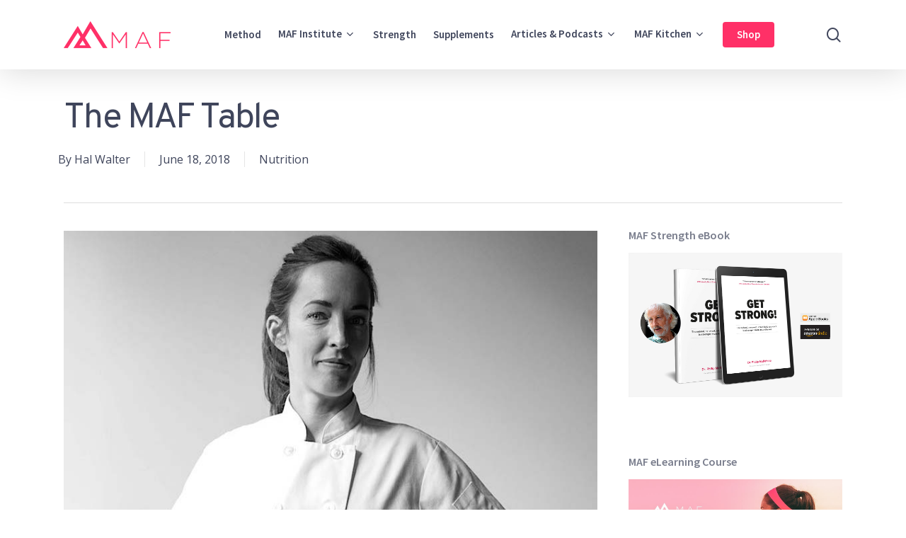

--- FILE ---
content_type: text/html; charset=UTF-8
request_url: https://philmaffetone.com/maf-table-bonnie-mcpike/
body_size: 21008
content:
<!doctype html>
<html lang="en-US" class="no-js">
<head>
	<meta charset="UTF-8">
	<meta name="viewport" content="width=device-width, initial-scale=1, maximum-scale=1, user-scalable=0" /><meta name='contextly-page' id='contextly-page' content='{"title":"The MAF Table","url":"https:\/\/philmaffetone.com\/maf-table-bonnie-mcpike\/","pub_date":"2018-06-18 20:45:13","mod_date":"2023-11-13 13:18:41","type":"post","post_id":"90971","author_id":"7","author_name":"Hal Walter","author_display_name":"Hal Walter","tags":[],"categories":["Nutrition"],"image":"https:\/\/philmaffetone.com\/wp-content\/uploads\/2018\/06\/bonnie-mcpike-chef.jpg","image_alt":"Bonnie McPike - Chef"}' />
<meta name='robots' content='index, follow, max-image-preview:large, max-snippet:-1, max-video-preview:-1' />
	<style>img:is([sizes="auto" i], [sizes^="auto," i]) { contain-intrinsic-size: 3000px 1500px }</style>
	
<!-- Social Warfare v4.5.6 https://warfareplugins.com - BEGINNING OF OUTPUT -->
<style>
	@font-face {
		font-family: "sw-icon-font";
		src:url("https://philmaffetone.com/wp-content/plugins/social-warfare/assets/fonts/sw-icon-font.eot?ver=4.5.6");
		src:url("https://philmaffetone.com/wp-content/plugins/social-warfare/assets/fonts/sw-icon-font.eot?ver=4.5.6#iefix") format("embedded-opentype"),
		url("https://philmaffetone.com/wp-content/plugins/social-warfare/assets/fonts/sw-icon-font.woff?ver=4.5.6") format("woff"),
		url("https://philmaffetone.com/wp-content/plugins/social-warfare/assets/fonts/sw-icon-font.ttf?ver=4.5.6") format("truetype"),
		url("https://philmaffetone.com/wp-content/plugins/social-warfare/assets/fonts/sw-icon-font.svg?ver=4.5.6#1445203416") format("svg");
		font-weight: normal;
		font-style: normal;
		font-display:block;
	}
</style>
<!-- Social Warfare v4.5.6 https://warfareplugins.com - END OF OUTPUT -->


	<!-- This site is optimized with the Yoast SEO plugin v26.8 - https://yoast.com/product/yoast-seo-wordpress/ -->
	<title>The MAF Table - Dr. Phil Maffetone</title>
	<link rel="canonical" href="https://philmaffetone.com/maf-table-bonnie-mcpike/" />
	<meta property="og:locale" content="en_US" />
	<meta property="og:type" content="article" />
	<meta property="og:title" content="The MAF Table - Dr. Phil Maffetone" />
	<meta property="og:description" content="Chef Bonnie McPike combines her love for healthy eating, health and fitness. Whether it’s preparing healthy snacks for an Ironman triathlete who’s also a busy CEO, or wholesome dinners for..." />
	<meta property="og:url" content="https://philmaffetone.com/maf-table-bonnie-mcpike/" />
	<meta property="og:site_name" content="Dr. Phil Maffetone" />
	<meta property="article:publisher" content="https://www.facebook.com/pages/MAF-Fitness/866607920072597" />
	<meta property="article:published_time" content="2018-06-18T20:45:13+00:00" />
	<meta property="article:modified_time" content="2023-11-13T13:18:41+00:00" />
	<meta property="og:image" content="http://philmaffetone.com/wp-content/uploads/2018/06/bonnie-mcpike-chef.jpg" />
	<meta property="og:image:width" content="800" />
	<meta property="og:image:height" content="450" />
	<meta property="og:image:type" content="image/jpeg" />
	<meta name="author" content="Hal Walter" />
	<meta name="twitter:card" content="summary_large_image" />
	<meta name="twitter:creator" content="@MAF_Method" />
	<meta name="twitter:site" content="@MAF_Method" />
	<meta name="twitter:label1" content="Written by" />
	<meta name="twitter:data1" content="Hal Walter" />
	<meta name="twitter:label2" content="Est. reading time" />
	<meta name="twitter:data2" content="4 minutes" />
	<script type="application/ld+json" class="yoast-schema-graph">{"@context":"https://schema.org","@graph":[{"@type":"Article","@id":"https://philmaffetone.com/maf-table-bonnie-mcpike/#article","isPartOf":{"@id":"https://philmaffetone.com/maf-table-bonnie-mcpike/"},"author":{"name":"Hal Walter","@id":"https://philmaffetone.com/#/schema/person/9a283205fb555a6beea5872eee1d4784"},"headline":"The MAF Table","datePublished":"2018-06-18T20:45:13+00:00","dateModified":"2023-11-13T13:18:41+00:00","mainEntityOfPage":{"@id":"https://philmaffetone.com/maf-table-bonnie-mcpike/"},"wordCount":816,"publisher":{"@id":"https://philmaffetone.com/#organization"},"image":{"@id":"https://philmaffetone.com/maf-table-bonnie-mcpike/#primaryimage"},"thumbnailUrl":"https://philmaffetone.com/wp-content/uploads/2018/06/bonnie-mcpike-chef.jpg","articleSection":["Nutrition"],"inLanguage":"en-US"},{"@type":"WebPage","@id":"https://philmaffetone.com/maf-table-bonnie-mcpike/","url":"https://philmaffetone.com/maf-table-bonnie-mcpike/","name":"The MAF Table - Dr. Phil Maffetone","isPartOf":{"@id":"https://philmaffetone.com/#website"},"primaryImageOfPage":{"@id":"https://philmaffetone.com/maf-table-bonnie-mcpike/#primaryimage"},"image":{"@id":"https://philmaffetone.com/maf-table-bonnie-mcpike/#primaryimage"},"thumbnailUrl":"https://philmaffetone.com/wp-content/uploads/2018/06/bonnie-mcpike-chef.jpg","datePublished":"2018-06-18T20:45:13+00:00","dateModified":"2023-11-13T13:18:41+00:00","breadcrumb":{"@id":"https://philmaffetone.com/maf-table-bonnie-mcpike/#breadcrumb"},"inLanguage":"en-US","potentialAction":[{"@type":"ReadAction","target":["https://philmaffetone.com/maf-table-bonnie-mcpike/"]}]},{"@type":"ImageObject","inLanguage":"en-US","@id":"https://philmaffetone.com/maf-table-bonnie-mcpike/#primaryimage","url":"https://philmaffetone.com/wp-content/uploads/2018/06/bonnie-mcpike-chef.jpg","contentUrl":"https://philmaffetone.com/wp-content/uploads/2018/06/bonnie-mcpike-chef.jpg","width":800,"height":450,"caption":"Bonnie McPike - Chef"},{"@type":"BreadcrumbList","@id":"https://philmaffetone.com/maf-table-bonnie-mcpike/#breadcrumb","itemListElement":[{"@type":"ListItem","position":1,"name":"Home","item":"https://philmaffetone.com/"},{"@type":"ListItem","position":2,"name":"The MAF Table"}]},{"@type":"WebSite","@id":"https://philmaffetone.com/#website","url":"https://philmaffetone.com/","name":"Dr. Phil Maffetone","description":"Founder of the MAF Test","publisher":{"@id":"https://philmaffetone.com/#organization"},"potentialAction":[{"@type":"SearchAction","target":{"@type":"EntryPoint","urlTemplate":"https://philmaffetone.com/?s={search_term_string}"},"query-input":{"@type":"PropertyValueSpecification","valueRequired":true,"valueName":"search_term_string"}}],"inLanguage":"en-US"},{"@type":"Organization","@id":"https://philmaffetone.com/#organization","name":"MAF","url":"https://philmaffetone.com/","logo":{"@type":"ImageObject","inLanguage":"en-US","@id":"https://philmaffetone.com/#/schema/logo/image/","url":"https://philmaffetone.com/wp-content/uploads/2018/02/siteicon.png","contentUrl":"https://philmaffetone.com/wp-content/uploads/2018/02/siteicon.png","width":512,"height":512,"caption":"MAF"},"image":{"@id":"https://philmaffetone.com/#/schema/logo/image/"},"sameAs":["https://www.facebook.com/pages/MAF-Fitness/866607920072597","https://x.com/MAF_Method","https://instagram.com/maf_method","https://www.youtube.com/channel/UCzyVgGX0o9iQxkUJhLP3VyQ"]},{"@type":"Person","@id":"https://philmaffetone.com/#/schema/person/9a283205fb555a6beea5872eee1d4784","name":"Hal Walter","image":{"@type":"ImageObject","inLanguage":"en-US","@id":"https://philmaffetone.com/#/schema/person/image/","url":"https://secure.gravatar.com/avatar/60dfb649aea62a9c0d550af5c4ec288c44aafee443c921e301e4a3d5fed12256?s=96&d=mm&r=g","contentUrl":"https://secure.gravatar.com/avatar/60dfb649aea62a9c0d550af5c4ec288c44aafee443c921e301e4a3d5fed12256?s=96&d=mm&r=g","caption":"Hal Walter"},"url":"https://philmaffetone.com/author/hal/"}]}</script>
	<!-- / Yoast SEO plugin. -->


<link rel='dns-prefetch' href='//widgets.getsitecontrol.com' />
<link rel='dns-prefetch' href='//fonts.googleapis.com' />
<link rel="alternate" type="application/rss+xml" title="Dr. Phil Maffetone &raquo; Feed" href="https://philmaffetone.com/feed/" />
<link rel="alternate" type="application/rss+xml" title="Dr. Phil Maffetone &raquo; Comments Feed" href="https://philmaffetone.com/comments/feed/" />
<script type="text/javascript">
/* <![CDATA[ */
window._wpemojiSettings = {"baseUrl":"https:\/\/s.w.org\/images\/core\/emoji\/16.0.1\/72x72\/","ext":".png","svgUrl":"https:\/\/s.w.org\/images\/core\/emoji\/16.0.1\/svg\/","svgExt":".svg","source":{"concatemoji":"https:\/\/philmaffetone.com\/wp-includes\/js\/wp-emoji-release.min.js?ver=6.8.3"}};
/*! This file is auto-generated */
!function(s,n){var o,i,e;function c(e){try{var t={supportTests:e,timestamp:(new Date).valueOf()};sessionStorage.setItem(o,JSON.stringify(t))}catch(e){}}function p(e,t,n){e.clearRect(0,0,e.canvas.width,e.canvas.height),e.fillText(t,0,0);var t=new Uint32Array(e.getImageData(0,0,e.canvas.width,e.canvas.height).data),a=(e.clearRect(0,0,e.canvas.width,e.canvas.height),e.fillText(n,0,0),new Uint32Array(e.getImageData(0,0,e.canvas.width,e.canvas.height).data));return t.every(function(e,t){return e===a[t]})}function u(e,t){e.clearRect(0,0,e.canvas.width,e.canvas.height),e.fillText(t,0,0);for(var n=e.getImageData(16,16,1,1),a=0;a<n.data.length;a++)if(0!==n.data[a])return!1;return!0}function f(e,t,n,a){switch(t){case"flag":return n(e,"\ud83c\udff3\ufe0f\u200d\u26a7\ufe0f","\ud83c\udff3\ufe0f\u200b\u26a7\ufe0f")?!1:!n(e,"\ud83c\udde8\ud83c\uddf6","\ud83c\udde8\u200b\ud83c\uddf6")&&!n(e,"\ud83c\udff4\udb40\udc67\udb40\udc62\udb40\udc65\udb40\udc6e\udb40\udc67\udb40\udc7f","\ud83c\udff4\u200b\udb40\udc67\u200b\udb40\udc62\u200b\udb40\udc65\u200b\udb40\udc6e\u200b\udb40\udc67\u200b\udb40\udc7f");case"emoji":return!a(e,"\ud83e\udedf")}return!1}function g(e,t,n,a){var r="undefined"!=typeof WorkerGlobalScope&&self instanceof WorkerGlobalScope?new OffscreenCanvas(300,150):s.createElement("canvas"),o=r.getContext("2d",{willReadFrequently:!0}),i=(o.textBaseline="top",o.font="600 32px Arial",{});return e.forEach(function(e){i[e]=t(o,e,n,a)}),i}function t(e){var t=s.createElement("script");t.src=e,t.defer=!0,s.head.appendChild(t)}"undefined"!=typeof Promise&&(o="wpEmojiSettingsSupports",i=["flag","emoji"],n.supports={everything:!0,everythingExceptFlag:!0},e=new Promise(function(e){s.addEventListener("DOMContentLoaded",e,{once:!0})}),new Promise(function(t){var n=function(){try{var e=JSON.parse(sessionStorage.getItem(o));if("object"==typeof e&&"number"==typeof e.timestamp&&(new Date).valueOf()<e.timestamp+604800&&"object"==typeof e.supportTests)return e.supportTests}catch(e){}return null}();if(!n){if("undefined"!=typeof Worker&&"undefined"!=typeof OffscreenCanvas&&"undefined"!=typeof URL&&URL.createObjectURL&&"undefined"!=typeof Blob)try{var e="postMessage("+g.toString()+"("+[JSON.stringify(i),f.toString(),p.toString(),u.toString()].join(",")+"));",a=new Blob([e],{type:"text/javascript"}),r=new Worker(URL.createObjectURL(a),{name:"wpTestEmojiSupports"});return void(r.onmessage=function(e){c(n=e.data),r.terminate(),t(n)})}catch(e){}c(n=g(i,f,p,u))}t(n)}).then(function(e){for(var t in e)n.supports[t]=e[t],n.supports.everything=n.supports.everything&&n.supports[t],"flag"!==t&&(n.supports.everythingExceptFlag=n.supports.everythingExceptFlag&&n.supports[t]);n.supports.everythingExceptFlag=n.supports.everythingExceptFlag&&!n.supports.flag,n.DOMReady=!1,n.readyCallback=function(){n.DOMReady=!0}}).then(function(){return e}).then(function(){var e;n.supports.everything||(n.readyCallback(),(e=n.source||{}).concatemoji?t(e.concatemoji):e.wpemoji&&e.twemoji&&(t(e.twemoji),t(e.wpemoji)))}))}((window,document),window._wpemojiSettings);
/* ]]> */
</script>
<link rel='stylesheet' id='social-warfare-block-css-css' href='https://philmaffetone.com/wp-content/plugins/social-warfare/assets/js/post-editor/dist/blocks.style.build.css?ver=6.8.3' type='text/css' media='all' />
<link rel='stylesheet' id='sbi_styles-css' href='https://philmaffetone.com/wp-content/plugins/instagram-feed-pro/css/sbi-styles.min.css?ver=6.3.3' type='text/css' media='all' />
<style id='wp-emoji-styles-inline-css' type='text/css'>

	img.wp-smiley, img.emoji {
		display: inline !important;
		border: none !important;
		box-shadow: none !important;
		height: 1em !important;
		width: 1em !important;
		margin: 0 0.07em !important;
		vertical-align: -0.1em !important;
		background: none !important;
		padding: 0 !important;
	}
</style>
<link rel='stylesheet' id='wp-block-library-css' href='https://philmaffetone.com/wp-includes/css/dist/block-library/style.min.css?ver=6.8.3' type='text/css' media='all' />
<style id='classic-theme-styles-inline-css' type='text/css'>
/*! This file is auto-generated */
.wp-block-button__link{color:#fff;background-color:#32373c;border-radius:9999px;box-shadow:none;text-decoration:none;padding:calc(.667em + 2px) calc(1.333em + 2px);font-size:1.125em}.wp-block-file__button{background:#32373c;color:#fff;text-decoration:none}
</style>
<style id='global-styles-inline-css' type='text/css'>
:root{--wp--preset--aspect-ratio--square: 1;--wp--preset--aspect-ratio--4-3: 4/3;--wp--preset--aspect-ratio--3-4: 3/4;--wp--preset--aspect-ratio--3-2: 3/2;--wp--preset--aspect-ratio--2-3: 2/3;--wp--preset--aspect-ratio--16-9: 16/9;--wp--preset--aspect-ratio--9-16: 9/16;--wp--preset--color--black: #000000;--wp--preset--color--cyan-bluish-gray: #abb8c3;--wp--preset--color--white: #ffffff;--wp--preset--color--pale-pink: #f78da7;--wp--preset--color--vivid-red: #cf2e2e;--wp--preset--color--luminous-vivid-orange: #ff6900;--wp--preset--color--luminous-vivid-amber: #fcb900;--wp--preset--color--light-green-cyan: #7bdcb5;--wp--preset--color--vivid-green-cyan: #00d084;--wp--preset--color--pale-cyan-blue: #8ed1fc;--wp--preset--color--vivid-cyan-blue: #0693e3;--wp--preset--color--vivid-purple: #9b51e0;--wp--preset--gradient--vivid-cyan-blue-to-vivid-purple: linear-gradient(135deg,rgba(6,147,227,1) 0%,rgb(155,81,224) 100%);--wp--preset--gradient--light-green-cyan-to-vivid-green-cyan: linear-gradient(135deg,rgb(122,220,180) 0%,rgb(0,208,130) 100%);--wp--preset--gradient--luminous-vivid-amber-to-luminous-vivid-orange: linear-gradient(135deg,rgba(252,185,0,1) 0%,rgba(255,105,0,1) 100%);--wp--preset--gradient--luminous-vivid-orange-to-vivid-red: linear-gradient(135deg,rgba(255,105,0,1) 0%,rgb(207,46,46) 100%);--wp--preset--gradient--very-light-gray-to-cyan-bluish-gray: linear-gradient(135deg,rgb(238,238,238) 0%,rgb(169,184,195) 100%);--wp--preset--gradient--cool-to-warm-spectrum: linear-gradient(135deg,rgb(74,234,220) 0%,rgb(151,120,209) 20%,rgb(207,42,186) 40%,rgb(238,44,130) 60%,rgb(251,105,98) 80%,rgb(254,248,76) 100%);--wp--preset--gradient--blush-light-purple: linear-gradient(135deg,rgb(255,206,236) 0%,rgb(152,150,240) 100%);--wp--preset--gradient--blush-bordeaux: linear-gradient(135deg,rgb(254,205,165) 0%,rgb(254,45,45) 50%,rgb(107,0,62) 100%);--wp--preset--gradient--luminous-dusk: linear-gradient(135deg,rgb(255,203,112) 0%,rgb(199,81,192) 50%,rgb(65,88,208) 100%);--wp--preset--gradient--pale-ocean: linear-gradient(135deg,rgb(255,245,203) 0%,rgb(182,227,212) 50%,rgb(51,167,181) 100%);--wp--preset--gradient--electric-grass: linear-gradient(135deg,rgb(202,248,128) 0%,rgb(113,206,126) 100%);--wp--preset--gradient--midnight: linear-gradient(135deg,rgb(2,3,129) 0%,rgb(40,116,252) 100%);--wp--preset--font-size--small: 13px;--wp--preset--font-size--medium: 20px;--wp--preset--font-size--large: 36px;--wp--preset--font-size--x-large: 42px;--wp--preset--spacing--20: 0.44rem;--wp--preset--spacing--30: 0.67rem;--wp--preset--spacing--40: 1rem;--wp--preset--spacing--50: 1.5rem;--wp--preset--spacing--60: 2.25rem;--wp--preset--spacing--70: 3.38rem;--wp--preset--spacing--80: 5.06rem;--wp--preset--shadow--natural: 6px 6px 9px rgba(0, 0, 0, 0.2);--wp--preset--shadow--deep: 12px 12px 50px rgba(0, 0, 0, 0.4);--wp--preset--shadow--sharp: 6px 6px 0px rgba(0, 0, 0, 0.2);--wp--preset--shadow--outlined: 6px 6px 0px -3px rgba(255, 255, 255, 1), 6px 6px rgba(0, 0, 0, 1);--wp--preset--shadow--crisp: 6px 6px 0px rgba(0, 0, 0, 1);}:where(.is-layout-flex){gap: 0.5em;}:where(.is-layout-grid){gap: 0.5em;}body .is-layout-flex{display: flex;}.is-layout-flex{flex-wrap: wrap;align-items: center;}.is-layout-flex > :is(*, div){margin: 0;}body .is-layout-grid{display: grid;}.is-layout-grid > :is(*, div){margin: 0;}:where(.wp-block-columns.is-layout-flex){gap: 2em;}:where(.wp-block-columns.is-layout-grid){gap: 2em;}:where(.wp-block-post-template.is-layout-flex){gap: 1.25em;}:where(.wp-block-post-template.is-layout-grid){gap: 1.25em;}.has-black-color{color: var(--wp--preset--color--black) !important;}.has-cyan-bluish-gray-color{color: var(--wp--preset--color--cyan-bluish-gray) !important;}.has-white-color{color: var(--wp--preset--color--white) !important;}.has-pale-pink-color{color: var(--wp--preset--color--pale-pink) !important;}.has-vivid-red-color{color: var(--wp--preset--color--vivid-red) !important;}.has-luminous-vivid-orange-color{color: var(--wp--preset--color--luminous-vivid-orange) !important;}.has-luminous-vivid-amber-color{color: var(--wp--preset--color--luminous-vivid-amber) !important;}.has-light-green-cyan-color{color: var(--wp--preset--color--light-green-cyan) !important;}.has-vivid-green-cyan-color{color: var(--wp--preset--color--vivid-green-cyan) !important;}.has-pale-cyan-blue-color{color: var(--wp--preset--color--pale-cyan-blue) !important;}.has-vivid-cyan-blue-color{color: var(--wp--preset--color--vivid-cyan-blue) !important;}.has-vivid-purple-color{color: var(--wp--preset--color--vivid-purple) !important;}.has-black-background-color{background-color: var(--wp--preset--color--black) !important;}.has-cyan-bluish-gray-background-color{background-color: var(--wp--preset--color--cyan-bluish-gray) !important;}.has-white-background-color{background-color: var(--wp--preset--color--white) !important;}.has-pale-pink-background-color{background-color: var(--wp--preset--color--pale-pink) !important;}.has-vivid-red-background-color{background-color: var(--wp--preset--color--vivid-red) !important;}.has-luminous-vivid-orange-background-color{background-color: var(--wp--preset--color--luminous-vivid-orange) !important;}.has-luminous-vivid-amber-background-color{background-color: var(--wp--preset--color--luminous-vivid-amber) !important;}.has-light-green-cyan-background-color{background-color: var(--wp--preset--color--light-green-cyan) !important;}.has-vivid-green-cyan-background-color{background-color: var(--wp--preset--color--vivid-green-cyan) !important;}.has-pale-cyan-blue-background-color{background-color: var(--wp--preset--color--pale-cyan-blue) !important;}.has-vivid-cyan-blue-background-color{background-color: var(--wp--preset--color--vivid-cyan-blue) !important;}.has-vivid-purple-background-color{background-color: var(--wp--preset--color--vivid-purple) !important;}.has-black-border-color{border-color: var(--wp--preset--color--black) !important;}.has-cyan-bluish-gray-border-color{border-color: var(--wp--preset--color--cyan-bluish-gray) !important;}.has-white-border-color{border-color: var(--wp--preset--color--white) !important;}.has-pale-pink-border-color{border-color: var(--wp--preset--color--pale-pink) !important;}.has-vivid-red-border-color{border-color: var(--wp--preset--color--vivid-red) !important;}.has-luminous-vivid-orange-border-color{border-color: var(--wp--preset--color--luminous-vivid-orange) !important;}.has-luminous-vivid-amber-border-color{border-color: var(--wp--preset--color--luminous-vivid-amber) !important;}.has-light-green-cyan-border-color{border-color: var(--wp--preset--color--light-green-cyan) !important;}.has-vivid-green-cyan-border-color{border-color: var(--wp--preset--color--vivid-green-cyan) !important;}.has-pale-cyan-blue-border-color{border-color: var(--wp--preset--color--pale-cyan-blue) !important;}.has-vivid-cyan-blue-border-color{border-color: var(--wp--preset--color--vivid-cyan-blue) !important;}.has-vivid-purple-border-color{border-color: var(--wp--preset--color--vivid-purple) !important;}.has-vivid-cyan-blue-to-vivid-purple-gradient-background{background: var(--wp--preset--gradient--vivid-cyan-blue-to-vivid-purple) !important;}.has-light-green-cyan-to-vivid-green-cyan-gradient-background{background: var(--wp--preset--gradient--light-green-cyan-to-vivid-green-cyan) !important;}.has-luminous-vivid-amber-to-luminous-vivid-orange-gradient-background{background: var(--wp--preset--gradient--luminous-vivid-amber-to-luminous-vivid-orange) !important;}.has-luminous-vivid-orange-to-vivid-red-gradient-background{background: var(--wp--preset--gradient--luminous-vivid-orange-to-vivid-red) !important;}.has-very-light-gray-to-cyan-bluish-gray-gradient-background{background: var(--wp--preset--gradient--very-light-gray-to-cyan-bluish-gray) !important;}.has-cool-to-warm-spectrum-gradient-background{background: var(--wp--preset--gradient--cool-to-warm-spectrum) !important;}.has-blush-light-purple-gradient-background{background: var(--wp--preset--gradient--blush-light-purple) !important;}.has-blush-bordeaux-gradient-background{background: var(--wp--preset--gradient--blush-bordeaux) !important;}.has-luminous-dusk-gradient-background{background: var(--wp--preset--gradient--luminous-dusk) !important;}.has-pale-ocean-gradient-background{background: var(--wp--preset--gradient--pale-ocean) !important;}.has-electric-grass-gradient-background{background: var(--wp--preset--gradient--electric-grass) !important;}.has-midnight-gradient-background{background: var(--wp--preset--gradient--midnight) !important;}.has-small-font-size{font-size: var(--wp--preset--font-size--small) !important;}.has-medium-font-size{font-size: var(--wp--preset--font-size--medium) !important;}.has-large-font-size{font-size: var(--wp--preset--font-size--large) !important;}.has-x-large-font-size{font-size: var(--wp--preset--font-size--x-large) !important;}
:where(.wp-block-post-template.is-layout-flex){gap: 1.25em;}:where(.wp-block-post-template.is-layout-grid){gap: 1.25em;}
:where(.wp-block-columns.is-layout-flex){gap: 2em;}:where(.wp-block-columns.is-layout-grid){gap: 2em;}
:root :where(.wp-block-pullquote){font-size: 1.5em;line-height: 1.6;}
</style>
<link rel='stylesheet' id='social_warfare-css' href='https://philmaffetone.com/wp-content/plugins/social-warfare/assets/css/style.min.css?ver=4.5.6' type='text/css' media='all' />
<link rel='stylesheet' id='font-awesome-css' href='https://philmaffetone.com/wp-content/themes/salient/css/font-awesome-legacy.min.css?ver=4.7.1' type='text/css' media='all' />
<link rel='stylesheet' id='parent-style-css' href='https://philmaffetone.com/wp-content/themes/salient/style.css?ver=6.8.3' type='text/css' media='all' />
<link rel='stylesheet' id='salient-grid-system-css' href='https://philmaffetone.com/wp-content/themes/salient/css/build/grid-system.css?ver=15.1.1' type='text/css' media='all' />
<link rel='stylesheet' id='main-styles-css' href='https://philmaffetone.com/wp-content/themes/salient/css/build/style.css?ver=15.1.1' type='text/css' media='all' />
<link rel='stylesheet' id='nectar-single-styles-css' href='https://philmaffetone.com/wp-content/themes/salient/css/build/single.css?ver=15.1.1' type='text/css' media='all' />
<link rel='stylesheet' id='nectar-element-recent-posts-css' href='https://philmaffetone.com/wp-content/themes/salient/css/build/elements/element-recent-posts.css?ver=15.1.1' type='text/css' media='all' />
<link rel='stylesheet' id='nectar_default_font_open_sans-css' href='https://fonts.googleapis.com/css?family=Open+Sans%3A300%2C400%2C600%2C700&#038;subset=latin%2Clatin-ext' type='text/css' media='all' />
<link rel='stylesheet' id='nectar-blog-masonry-core-css' href='https://philmaffetone.com/wp-content/themes/salient/css/build/blog/masonry-core.css?ver=15.1.1' type='text/css' media='all' />
<link rel='stylesheet' id='nectar-blog-masonry-classic-enhanced-css' href='https://philmaffetone.com/wp-content/themes/salient/css/build/blog/masonry-classic-enhanced.css?ver=15.1.1' type='text/css' media='all' />
<link rel='stylesheet' id='responsive-css' href='https://philmaffetone.com/wp-content/themes/salient/css/build/responsive.css?ver=15.1.1' type='text/css' media='all' />
<link rel='stylesheet' id='skin-material-css' href='https://philmaffetone.com/wp-content/themes/salient/css/build/skin-material.css?ver=15.1.1' type='text/css' media='all' />
<link rel='stylesheet' id='salient-wp-menu-dynamic-css' href='https://philmaffetone.com/wp-content/uploads/salient/menu-dynamic.css?ver=8533' type='text/css' media='all' />
<link rel='stylesheet' id='nectar-widget-posts-css' href='https://philmaffetone.com/wp-content/themes/salient/css/build/elements/widget-nectar-posts.css?ver=15.1.1' type='text/css' media='all' />
<link rel='stylesheet' id='dynamic-css-css' href='https://philmaffetone.com/wp-content/themes/salient/css/salient-dynamic-styles.css?ver=89329' type='text/css' media='all' />
<style id='dynamic-css-inline-css' type='text/css'>
@media only screen and (min-width:1000px){body #ajax-content-wrap.no-scroll{min-height:calc(100vh - 98px);height:calc(100vh - 98px)!important;}}@media only screen and (min-width:1000px){#page-header-wrap.fullscreen-header,#page-header-wrap.fullscreen-header #page-header-bg,html:not(.nectar-box-roll-loaded) .nectar-box-roll > #page-header-bg.fullscreen-header,.nectar_fullscreen_zoom_recent_projects,#nectar_fullscreen_rows:not(.afterLoaded) > div{height:calc(100vh - 97px);}.wpb_row.vc_row-o-full-height.top-level,.wpb_row.vc_row-o-full-height.top-level > .col.span_12{min-height:calc(100vh - 97px);}html:not(.nectar-box-roll-loaded) .nectar-box-roll > #page-header-bg.fullscreen-header{top:98px;}.nectar-slider-wrap[data-fullscreen="true"]:not(.loaded),.nectar-slider-wrap[data-fullscreen="true"]:not(.loaded) .swiper-container{height:calc(100vh - 96px)!important;}.admin-bar .nectar-slider-wrap[data-fullscreen="true"]:not(.loaded),.admin-bar .nectar-slider-wrap[data-fullscreen="true"]:not(.loaded) .swiper-container{height:calc(100vh - 96px - 32px)!important;}}.admin-bar[class*="page-template-template-no-header"] .wpb_row.vc_row-o-full-height.top-level,.admin-bar[class*="page-template-template-no-header"] .wpb_row.vc_row-o-full-height.top-level > .col.span_12{min-height:calc(100vh - 32px);}body[class*="page-template-template-no-header"] .wpb_row.vc_row-o-full-height.top-level,body[class*="page-template-template-no-header"] .wpb_row.vc_row-o-full-height.top-level > .col.span_12{min-height:100vh;}@media only screen and (max-width:999px){.using-mobile-browser #nectar_fullscreen_rows:not(.afterLoaded):not([data-mobile-disable="on"]) > div{height:calc(100vh - 100px);}.using-mobile-browser .wpb_row.vc_row-o-full-height.top-level,.using-mobile-browser .wpb_row.vc_row-o-full-height.top-level > .col.span_12,[data-permanent-transparent="1"].using-mobile-browser .wpb_row.vc_row-o-full-height.top-level,[data-permanent-transparent="1"].using-mobile-browser .wpb_row.vc_row-o-full-height.top-level > .col.span_12{min-height:calc(100vh - 100px);}html:not(.nectar-box-roll-loaded) .nectar-box-roll > #page-header-bg.fullscreen-header,.nectar_fullscreen_zoom_recent_projects,.nectar-slider-wrap[data-fullscreen="true"]:not(.loaded),.nectar-slider-wrap[data-fullscreen="true"]:not(.loaded) .swiper-container,#nectar_fullscreen_rows:not(.afterLoaded):not([data-mobile-disable="on"]) > div{height:calc(100vh - 47px);}.wpb_row.vc_row-o-full-height.top-level,.wpb_row.vc_row-o-full-height.top-level > .col.span_12{min-height:calc(100vh - 47px);}body[data-transparent-header="false"] #ajax-content-wrap.no-scroll{min-height:calc(100vh - 47px);height:calc(100vh - 47px);}}.screen-reader-text,.nectar-skip-to-content:not(:focus){border:0;clip:rect(1px,1px,1px,1px);clip-path:inset(50%);height:1px;margin:-1px;overflow:hidden;padding:0;position:absolute!important;width:1px;word-wrap:normal!important;}.row .col img:not([srcset]){width:auto;}.row .col img.img-with-animation.nectar-lazy:not([srcset]){width:100%;}
.nectar-icon-list-item .content{
color: #3f455b;
}

.row .nectar-icon-list .nectar-icon-list-item h4{
line-height:30px;
margin-bottom:4px;
font-size: 18px;
}

.nectar-icon-list-item{
position:relative;
margin-bottom: 35px;
padding-left:60px
}

.tabbed > ul li a.active-tab {
    color: #fff;
    border-color: #FFFFFF !important;
    background-color: #ffffff;
}

body #sidebar h4, body .widget h4, body #footer-outer .widget h4
{
    font-family: Source Sans Pro;
    font-size: 16px !important;
    line-height: 20px;
    font-weight: 600 !important;
    text-align: left;
}

.nectar-cta[data-style="arrow-animation"] svg polyline {
    stroke-dashoffset: unset;
    animation: none;
}

body .main-content p a {
    color: #ff3067;
    text-decoration: underline;
}

@media only screen and (min-width: 1000px) {
  .single #single-below-header {
  margin-bottom: 0;
  margin-top: 15px;
  margin-left: -8px;
}
}
</style>
<link rel='stylesheet' id='salient-child-style-css' href='https://philmaffetone.com/wp-content/themes/salient-child/style.css?ver=15.1.1' type='text/css' media='all' />
<link rel='stylesheet' id='redux-google-fonts-salient_redux-css' href='https://fonts.googleapis.com/css?family=Source+Sans+Pro%3A600%7COpen+Sans%3A600%2C400%7COverpass%3A400%2C600%2C700&#038;subset=latin&#038;ver=6.8.3' type='text/css' media='all' />
<script type="text/javascript" src="https://philmaffetone.com/wp-includes/js/jquery/jquery.min.js?ver=3.7.1" id="jquery-core-js"></script>
<script type="text/javascript" src="https://philmaffetone.com/wp-includes/js/jquery/jquery-migrate.min.js?ver=3.4.1" id="jquery-migrate-js"></script>
<script type="text/javascript" src="https://philmaffetone.com/wp-content/themes/salient-child/js/isotope.min.js?ver=6.8.3" id="sailent-isotype-js"></script>
<link rel="https://api.w.org/" href="https://philmaffetone.com/wp-json/" /><link rel="alternate" title="JSON" type="application/json" href="https://philmaffetone.com/wp-json/wp/v2/posts/90971" /><link rel="EditURI" type="application/rsd+xml" title="RSD" href="https://philmaffetone.com/xmlrpc.php?rsd" />
<link rel='shortlink' href='https://philmaffetone.com/?p=90971' />
<link rel="alternate" title="oEmbed (JSON)" type="application/json+oembed" href="https://philmaffetone.com/wp-json/oembed/1.0/embed?url=https%3A%2F%2Fphilmaffetone.com%2Fmaf-table-bonnie-mcpike%2F" />
<link rel="alternate" title="oEmbed (XML)" type="text/xml+oembed" href="https://philmaffetone.com/wp-json/oembed/1.0/embed?url=https%3A%2F%2Fphilmaffetone.com%2Fmaf-table-bonnie-mcpike%2F&#038;format=xml" />


<script type="text/javascript">
	(function (w, d, id, ns, s) {
		var c = w[ns] = w[ns] || {};
		if (!c.ready) {
			c.q = [];
			c.ready = function () {
				c.q.push(arguments);
			};
						c.ready.apply(c, ["expose",{"wp\/widgets":{"dependencies":["widgets"],"js":["https:\/\/assets.context.ly\/wp-plugin\/6.1.3\/js\/contextly-wordpress.js"],"foreign":true}}]);
						c.ready.apply(c, ["libraries",{"jquery":false}]);
						c.ready.apply(c, ["load","wp\/widgets"]);
					}

				if (!d.getElementById(id)) {
			var e = d.createElement(s);
			e.id = id;
			e.src = "https:\/\/assets.context.ly\/kit\/6.latest\/loader.js";
			var h = d.getElementsByTagName(s)[0];
			h.parentNode.insertBefore(e, h);
		}
			})(window, document, 'ctx-loader', 'Contextly', 'script');

	(function(c, ns){var v=c[ns]=c[ns]||{};v["appId"]="philmaffetone";
	v["https"]=true;
	v["client"]={"client":"wp","version":"6.1.3"};
	})(Contextly,"overrides");
(function(c, ns){var v=c[ns]=c[ns]||{};v["ajax_url"]="https:\/\/philmaffetone.com\/wp-admin\/admin-ajax.php";
	})(Contextly,"wpdata");
</script>
<script type="text/javascript"> var root = document.getElementsByTagName( "html" )[0]; root.setAttribute( "class", "js" ); </script><!-- Google Tag Manager -->
<script>(function(w,d,s,l,i){w[l]=w[l]||[];w[l].push({'gtm.start':
new Date().getTime(),event:'gtm.js'});var f=d.getElementsByTagName(s)[0],
j=d.createElement(s),dl=l!='dataLayer'?'&l='+l:'';j.async=true;j.src=
'https://www.googletagmanager.com/gtm.js?id='+i+dl;f.parentNode.insertBefore(j,f);
})(window,document,'script','dataLayer','GTM-TTPD9NZ');</script>
<!-- End Google Tag Manager -->

<meta name="facebook-domain-verification" content="e7s3xn7ws3cn5kbwfoqf3m8cdnwt7a" /><meta name="generator" content="Powered by WPBakery Page Builder - drag and drop page builder for WordPress."/>
<link rel="icon" href="https://philmaffetone.com/wp-content/uploads/2020/10/cropped-favicon-32x32.png" sizes="32x32" />
<link rel="icon" href="https://philmaffetone.com/wp-content/uploads/2020/10/cropped-favicon-192x192.png" sizes="192x192" />
<link rel="apple-touch-icon" href="https://philmaffetone.com/wp-content/uploads/2020/10/cropped-favicon-180x180.png" />
<meta name="msapplication-TileImage" content="https://philmaffetone.com/wp-content/uploads/2020/10/cropped-favicon-270x270.png" />
		<style type="text/css" id="wp-custom-css">
			.tax-recipe_category .masonry.material .masonry-blog-item .meta-category,
.page-id-4011 .masonry.material .masonry-blog-item .meta-category{
	padding: 0 ;
}


.tabbed[data-color-scheme="accent-color"][data-style="default"] li:not(.cta-button) .active-tab {
    background-color: #ff3067;
    border-color: #ff3067;
}		</style>
		<noscript><style> .wpb_animate_when_almost_visible { opacity: 1; }</style></noscript></head><body class="wp-singular post-template-default single single-post postid-90971 single-format-standard wp-theme-salient wp-child-theme-salient-child nectar-auto-lightbox material wpb-js-composer js-comp-ver-6.13.0 vc_responsive" data-footer-reveal="false" data-footer-reveal-shadow="none" data-header-format="default" data-body-border="off" data-boxed-style="" data-header-breakpoint="1000" data-dropdown-style="minimal" data-cae="linear" data-cad="650" data-megamenu-width="contained" data-aie="none" data-ls="magnific" data-apte="standard" data-hhun="1" data-fancy-form-rcs="default" data-form-style="default" data-form-submit="regular" data-is="minimal" data-button-style="slightly_rounded" data-user-account-button="false" data-flex-cols="true" data-col-gap="70px" data-header-inherit-rc="false" data-header-search="true" data-animated-anchors="false" data-ajax-transitions="false" data-full-width-header="false" data-slide-out-widget-area="true" data-slide-out-widget-area-style="slide-out-from-right" data-user-set-ocm="off" data-loading-animation="none" data-bg-header="false" data-responsive="1" data-ext-responsive="true" data-ext-padding="90" data-header-resize="0" data-header-color="custom" data-transparent-header="false" data-cart="false" data-remove-m-parallax="" data-remove-m-video-bgs="" data-m-animate="0" data-force-header-trans-color="light" data-smooth-scrolling="0" data-permanent-transparent="false" >
	
	<script type="text/javascript">
	 (function(window, document) {

		 if(navigator.userAgent.match(/(Android|iPod|iPhone|iPad|BlackBerry|IEMobile|Opera Mini)/)) {
			 document.body.className += " using-mobile-browser mobile ";
		 }

		 if( !("ontouchstart" in window) ) {

			 var body = document.querySelector("body");
			 var winW = window.innerWidth;
			 var bodyW = body.clientWidth;

			 if (winW > bodyW + 4) {
				 body.setAttribute("style", "--scroll-bar-w: " + (winW - bodyW - 4) + "px");
			 } else {
				 body.setAttribute("style", "--scroll-bar-w: 0px");
			 }
		 }

	 })(window, document);
   </script><a href="#ajax-content-wrap" class="nectar-skip-to-content">Skip to main content</a><div class="ocm-effect-wrap"><div class="ocm-effect-wrap-inner">	
	<div id="header-space"  data-header-mobile-fixed='1'></div> 
	
		<div id="header-outer" data-has-menu="true" data-has-buttons="yes" data-header-button_style="default" data-using-pr-menu="false" data-mobile-fixed="1" data-ptnm="false" data-lhe="animated_underline" data-user-set-bg="#ffffff" data-format="default" data-permanent-transparent="false" data-megamenu-rt="0" data-remove-fixed="0" data-header-resize="0" data-cart="false" data-transparency-option="0" data-box-shadow="large" data-shrink-num="6" data-using-secondary="0" data-using-logo="1" data-logo-height="38" data-m-logo-height="24" data-padding="30" data-full-width="false" data-condense="false" >
		
<div id="search-outer" class="nectar">
	<div id="search">
		<div class="container">
			 <div id="search-box">
				 <div class="inner-wrap">
					 <div class="col span_12">
						  <form role="search" action="https://philmaffetone.com/" method="GET">
														 <input type="text" name="s" id="s" value="" aria-label="Search" placeholder="Search" />
							 
						<span>Hit enter to search or ESC to close</span>
												</form>
					</div><!--/span_12-->
				</div><!--/inner-wrap-->
			 </div><!--/search-box-->
			 <div id="close"><a href="#"><span class="screen-reader-text">Close Search</span>
				<span class="close-wrap"> <span class="close-line close-line1"></span> <span class="close-line close-line2"></span> </span>				 </a></div>
		 </div><!--/container-->
	</div><!--/search-->
</div><!--/search-outer-->

<header id="top">
	<div class="container">
		<div class="row">
			<div class="col span_3">
								<a id="logo" href="https://philmaffetone.com" data-supplied-ml-starting-dark="false" data-supplied-ml-starting="false" data-supplied-ml="false" >
					<img class="stnd skip-lazy default-logo dark-version" width="302" height="76" alt="Dr. Phil Maffetone" src="https://philmaffetone.com/wp-content/uploads/2020/10/maf-logo-pink-2020@2x.png" srcset="https://philmaffetone.com/wp-content/uploads/2020/10/maf-logo-pink-2020@2x.png 1x, https://philmaffetone.com/wp-content/uploads/2020/10/maf-logo-pink-2020@2x.png 2x" />				</a>
							</div><!--/span_3-->

			<div class="col span_9 col_last">
									<div class="nectar-mobile-only mobile-header"><div class="inner"></div></div>
									<a class="mobile-search" href="#searchbox"><span class="nectar-icon icon-salient-search" aria-hidden="true"></span><span class="screen-reader-text">search</span></a>
														<div class="slide-out-widget-area-toggle mobile-icon slide-out-from-right" data-custom-color="false" data-icon-animation="simple-transform">
						<div> <a href="#sidewidgetarea" aria-label="Navigation Menu" aria-expanded="false" class="closed using-label">
							<i class="label">Menu</i><span aria-hidden="true"> <i class="lines-button x2"> <i class="lines"></i> </i> </span>
						</a></div>
					</div>
				
									<nav>
													<ul class="sf-menu">
								<li id="menu-item-49182" class="menu-item menu-item-type-post_type menu-item-object-page nectar-regular-menu-item menu-item-49182"><a href="https://philmaffetone.com/method/"><span class="menu-title-text">Method</span></a></li>
<li id="menu-item-217769" class="menu-item menu-item-type-custom menu-item-object-custom menu-item-has-children nectar-regular-menu-item sf-with-ul menu-item-217769"><a href="#"><span class="menu-title-text">MAF Institute</span><span class="sf-sub-indicator"><i class="fa fa-angle-down icon-in-menu" aria-hidden="true"></i></span></a>
<ul class="sub-menu">
	<li id="menu-item-220016" class="menu-item menu-item-type-post_type menu-item-object-page nectar-regular-menu-item menu-item-220016"><a href="https://philmaffetone.com/maf-foundations/"><span class="menu-title-text">MAF Foundations</span></a></li>
	<li id="menu-item-220017" class="menu-item menu-item-type-post_type menu-item-object-page nectar-regular-menu-item menu-item-220017"><a href="https://philmaffetone.com/maf-masterclasses/"><span class="menu-title-text">MAF Masterclasses</span></a></li>
	<li id="menu-item-217770" class="menu-item menu-item-type-custom menu-item-object-custom nectar-regular-menu-item menu-item-217770"><a target="_blank" href="https://institute.philmaffetone.com/"><span class="menu-title-text">MAF Institute Login</span></a></li>
</ul>
</li>
<li id="menu-item-203302" class="menu-item menu-item-type-post_type menu-item-object-post nectar-regular-menu-item menu-item-203302"><a href="https://philmaffetone.com/get-strong-ebook/"><span class="menu-title-text">Strength</span></a></li>
<li id="menu-item-71730" class="menu-item menu-item-type-post_type menu-item-object-page nectar-regular-menu-item menu-item-71730"><a href="https://philmaffetone.com/supplements/"><span class="menu-title-text">Supplements</span></a></li>
<li id="menu-item-56541" class="menu-item menu-item-type-custom menu-item-object-custom menu-item-has-children nectar-regular-menu-item sf-with-ul menu-item-56541"><a href="#"><span class="menu-title-text">Articles &#038; Podcasts</span><span class="sf-sub-indicator"><i class="fa fa-angle-down icon-in-menu" aria-hidden="true"></i></span></a>
<ul class="sub-menu">
	<li id="menu-item-155936" class="menu-item menu-item-type-post_type menu-item-object-page nectar-regular-menu-item menu-item-155936"><a href="https://philmaffetone.com/research/articles/"><span class="menu-title-text">Articles</span></a></li>
	<li id="menu-item-42209" class="menu-item menu-item-type-post_type menu-item-object-page nectar-regular-menu-item menu-item-42209"><a href="https://philmaffetone.com/research/resources/"><span class="menu-title-text">Research Papers</span></a></li>
	<li id="menu-item-35015" class="menu-item menu-item-type-post_type menu-item-object-page nectar-regular-menu-item menu-item-35015"><a href="https://philmaffetone.com/research/podcasts/"><span class="menu-title-text">Podcasts</span></a></li>
	<li id="menu-item-155879" class="menu-item menu-item-type-post_type menu-item-object-page nectar-regular-menu-item menu-item-155879"><a href="https://philmaffetone.com/spanish/"><span class="menu-title-text">Spanish</span></a></li>
</ul>
</li>
<li id="menu-item-68198" class="menu-item menu-item-type-custom menu-item-object-custom menu-item-has-children nectar-regular-menu-item sf-with-ul menu-item-68198"><a href="/recipes/"><span class="menu-title-text">MAF Kitchen</span><span class="sf-sub-indicator"><i class="fa fa-angle-down icon-in-menu" aria-hidden="true"></i></span></a>
<ul class="sub-menu">
	<li id="menu-item-155977" class="menu-item menu-item-type-post_type menu-item-object-page nectar-regular-menu-item menu-item-155977"><a href="https://philmaffetone.com/maf-kitchen/recipes/"><span class="menu-title-text">MAF Recipes</span></a></li>
	<li id="menu-item-155979" class="menu-item menu-item-type-post_type menu-item-object-page nectar-regular-menu-item menu-item-155979"><a href="https://philmaffetone.com/method/nutrition/"><span class="menu-title-text">Yes/No Foods</span></a></li>
</ul>
</li>
<li id="menu-item-71731" class="menu-item menu-item-type-custom menu-item-object-custom button_solid_color menu-item-71731"><a target="_blank" href="https://shop.philmaffetone.com"><span class="menu-title-text">Shop</span></a></li>
<li id="social-in-menu" class="button_social_group"></li>							</ul>
													<ul class="buttons sf-menu" data-user-set-ocm="off">

								<li id="search-btn"><div><a href="#searchbox"><span class="icon-salient-search" aria-hidden="true"></span><span class="screen-reader-text">search</span></a></div> </li>
							</ul>
						
					</nav>

					
				</div><!--/span_9-->

				
			</div><!--/row-->
					</div><!--/container-->
	</header>		
	</div>
		<div id="ajax-content-wrap">


<div class="container-wrap" data-midnight="dark" data-remove-post-date="0" data-remove-post-author="0" data-remove-post-comment-number="1">
	<div class="container main-content">

		
	  <div class="row heading-title hentry" data-header-style="default">
		<div class="col span_12 section-title blog-title">
						  <h1 class="entry-title">The MAF Table</h1>

						<div id="single-below-header" data-hide-on-mobile="false">
				<span class="meta-author vcard author"><span class="fn"><span class="author-leading">By</span> <a href="https://philmaffetone.com/author/hal/" title="Posts by Hal Walter" rel="author">Hal Walter</a></span></span><span class="meta-date date published">June 18, 2018</span><span class="meta-date date updated rich-snippet-hidden">November 13th, 2023</span><span class="meta-category"><a href="https://philmaffetone.com/category/nutrition/">Nutrition</a></span>			</div><!--/single-below-header-->
					<div id="single-meta">

				<div class="meta-comment-count">
				  <a href="https://philmaffetone.com/maf-table-bonnie-mcpike/#respond"><i class="icon-default-style steadysets-icon-chat-3"></i> No Comments</a>
				</div>

					
			</div><!--/single-meta-->

					</div><!--/section-title-->
	  </div><!--/row-->

	
		<div class="row">

			
			<div class="post-area col  span_9" role="main">

			
<article id="post-90971" class="post-90971 post type-post status-publish format-standard has-post-thumbnail category-nutrition">
  
  <div class="inner-wrap">

		<div class="post-content" data-hide-featured-media="0">
      
        <span class="post-featured-img"><img width="800" height="450" src="https://philmaffetone.com/wp-content/uploads/2018/06/bonnie-mcpike-chef.jpg" class="attachment-full size-full wp-post-image" alt="Bonnie McPike - Chef" title="" decoding="async" fetchpriority="high" srcset="https://philmaffetone.com/wp-content/uploads/2018/06/bonnie-mcpike-chef.jpg 800w, https://philmaffetone.com/wp-content/uploads/2018/06/bonnie-mcpike-chef-300x169.jpg 300w, https://philmaffetone.com/wp-content/uploads/2018/06/bonnie-mcpike-chef-768x432.jpg 768w" sizes="(max-width: 800px) 100vw, 800px" /></span><div class="content-inner"><div class="swp_social_panel swp_horizontal_panel swp_flat_fresh  swp_default_full_color swp_individual_full_color swp_other_full_color scale-100  scale-" data-min-width="1100" data-float-color="#ffffff" data-float="none" data-float-mobile="none" data-transition="slide" data-post-id="90971" ><div class="nc_tweetContainer swp_share_button swp_facebook" data-network="facebook"><a class="nc_tweet swp_share_link" rel="nofollow noreferrer noopener" target="_blank" href="https://www.facebook.com/share.php?u=https%3A%2F%2Fphilmaffetone.com%2Fmaf-table-bonnie-mcpike%2F" data-link="https://www.facebook.com/share.php?u=https%3A%2F%2Fphilmaffetone.com%2Fmaf-table-bonnie-mcpike%2F"><span class="swp_count swp_hide"><span class="iconFiller"><span class="spaceManWilly"><i class="sw swp_facebook_icon"></i><span class="swp_share">Share</span></span></span></span></a></div><div class="nc_tweetContainer swp_share_button swp_twitter" data-network="twitter"><a class="nc_tweet swp_share_link" rel="nofollow noreferrer noopener" target="_blank" href="https://twitter.com/intent/tweet?text=The+MAF+Table&url=https%3A%2F%2Fphilmaffetone.com%2Fmaf-table-bonnie-mcpike%2F" data-link="https://twitter.com/intent/tweet?text=The+MAF+Table&url=https%3A%2F%2Fphilmaffetone.com%2Fmaf-table-bonnie-mcpike%2F"><span class="swp_count swp_hide"><span class="iconFiller"><span class="spaceManWilly"><i class="sw swp_twitter_icon"></i><span class="swp_share">Tweet</span></span></span></span></a></div><div class="nc_tweetContainer swp_share_button total_shares total_sharesalt" ><span class="swp_count ">0 <span class="swp_label">Shares</span></span></div></div><h3 class="p3"><span class="s1"><b>Chef Bonnie McPike combines her love for healthy eating, health and fitness.</b></span></h3>
<p class="p3"><b></b><span id="more-90971"></span></p>
<p class="p3"><span class="s1">Whether it’s preparing healthy snacks for an Ironman triathlete who’s also a busy CEO, or wholesome dinners for one of the Seattle Seahawks football players, chef Bonnie McPike combines her passion for health and fitness with her enthusiasm for preparing healthy food.</span></p>
<p class="p3"><span class="s1">The Seattle-based personal chef will be contributing recipes to the MAF site, with an emphasis on Two-Week Test meals.</span></p>
<p class="p3"><span class="s1">The 34-year-old California native began her career in food a decade ago. Wanting to learn from the best, she moved to New York City. Rather than attend a culinary school, she worked her way through the ranks at landmarks such as Wild Rise, Haven’s Kitchen and WD50, a Michelin star restaurant specializing in New America cuisine with roots in classic French techniques.</span></p>
<p class="p3"><span class="s1">Bonnie became interested in the MAF Method after reading about it in <a href="https://philmaffetone.com/chris-mcdougalls-next-big-thing/" target="_blank" rel="noopener">Christopher McDougall’s</a> book <a href="https://philmaffetone.com/the-heros-journey/" target="_blank" rel="noopener"><i>Natural Born Heroes</i></a>. She took the <a href="https://philmaffetone.com/2-week-test/" target="_blank" rel="noopener">Two Week Test</a> and saw immediate positive effects — in particular relief from pain and a nagging running injury.</span></p>
<p class="p3"><span class="s1">“I did the Two Week Test and I’m not saying my injuries went away, but a lot of pain went away,” she said. “This why I got interested in Phil and his work, because it’s something I’m really interested in and for me it makes sense.”</span></p>
<p class="p3"><span class="s1">A self-described “running freak,” Bonnie played soccer growing up. She ran her first half-marathon between high school and college. She took up Ultimate Frisbee in college, playing for the Sol team at University of California–Santa Cruz, earning one of seven Northwest All-Region Players of the Year honors in 2005.</span></p>
<p class="p3"><span class="s1">After graduating with a degree in Environmental Science she gave up team sports and took up <a href="https://philmaffetone.com/the-running-trifecta/" target="_blank" rel="noopener">running</a>, enjoying the freedom afforded by the sport. “No matter where I was I could go for a run,” she says. “I love that it’s one of the sports you can still be pretty good at it even if you’re not a 20-year old college student.”</span></p>
<p class="p3"><span class="s1">Bonnie is currently training for a half-Ironman triathlon this fall, and has set a goal of completing an ultramarathon by the time she turns 36.</span></p>
<p class="p3"><span class="s1">With over a decade of experience as a private chef and winemaker, Bonnie has worked in kitchens on both U.S. coasts and Australia. She also is a certified sommelier through the Sommelier Society of America.</span></p>
<p class="p3"><span class="s1">However, her real passion is helping busy professionals reach their health and wellness goals through healthy eating.</span></p>
<p class="p3"><span class="s1">In addition to members of the Seattle Seahawks professional football team, some of her clients include players for the Seattle Mariners baseball club. She also works with a number of business executives and busy families.</span></p>
<p class="p3"><span class="s1">“I help them with meal panning, outline recipes, and work with them on certain things they can eat and help them learn to enjoy food again.”</span></p>
<p class="p3"><span class="s1">In addition, she offers meal preparation and delivery, caters private events and provides health and wellness coaching. “I enjoy working with people who have similar goals and interests as I do.”</span></p>
<p class="p3"><span class="s1">She particularly looks forward to providing MAF followers with recipes for sauces to enhance vegetable and protein dishes.</span></p>
<p class="p3"><em><span class="s1">For Bonnie good food and good health go hand-in-hand. </span><span class="s1">“I’m a product of my own personal journey through food and my own focus and passion for health.”</span></em></p>
<p><strong>Bonnie&#8217;s first recipe for &#8216;The MAF Table&#8217; below is a spicy twist to the traditional grilled steak.</strong></p>
<p>&nbsp;</p>
<h3><img decoding="async" class="size-full wp-image-91002 alignnone" src="https://philmaffetone.com/wp-content/uploads/2018/06/grilled-strip-steak-deep.jpg" alt="Grilled Strip Steak with Oregano, Parsley Chimichurri Sauce" width="800" height="521" srcset="https://philmaffetone.com/wp-content/uploads/2018/06/grilled-strip-steak-deep.jpg 800w, https://philmaffetone.com/wp-content/uploads/2018/06/grilled-strip-steak-deep-300x195.jpg 300w, https://philmaffetone.com/wp-content/uploads/2018/06/grilled-strip-steak-deep-768x500.jpg 768w" sizes="(max-width: 800px) 100vw, 800px" /></h3>
<h3>Grilled Strip Steak with Oregano, Parsley Chimichurri Sauce</h3>
<p class="p3"><span class="s1">By Bonnie McPike</span></p>
<p class="p3"><strong><span class="s1">Ingredient List<br />
</span></strong><em><span class="s1">4-6 servings</span></em></p>
<ul>
<li class="p3"><span class="s1">2 cups (loosely packed) parsley leaves </span></li>
<li class="p3"><span class="s1">3 TBSP fresh oregano leaves </span></li>
<li class="p3"><span class="s1">1 small serrano chile, destemmed and seeds removed</span></li>
<li class="p3"><span class="s1">1 clove garlic</span></li>
<li class="p3"><span class="s1">2 TBSP red wine vinegar</span></li>
<li class="p3"><span class="s1">2 tsp sweet paprika</span></li>
<li class="p3"><span class="s1">½ cup olive oil </span></li>
<li class="p3"><span class="s1">1 medium shallot, diced fine</span></li>
<li class="p3"><span class="s1">4 boneless strip steaks, about 1.5 inches thick and weighing approximately 1 pound each (trimmed of excess fat)</span></li>
<li class="p3"><span class="s1">2 TBSP kosher salt</span></li>
</ul>
<p class="p3"><strong><span class="s1">Instructions </span></strong></p>
<ul class="ul1">
<li class="li5"><span class="s2">Make the chimichurri sauce by combining parsley, oregano, serrano, garlic, vinegar, paprika and olive oil in a food processor. Blend until a smooth, loose sauce forms. Transfer to a small bowl, stir in diced shallots and season with salt. Set aside.</span><span class="s3"><br />
</span></li>
</ul>
<ul class="ul1">
<li class="li5"><span class="s2">Preheat grill over medium-high heat for 10-15 minutes until very hot. Thoroughly clean and oil grill until grate is black and glossy. Pat steaks dry with paper towel and season steaks with salt and pepper, then place on grill and cook until grill marks form, approximately 4-5 minutes. Flip and cook on the other side for approximately 4-5 minutes. Flip one more time and cook until desired doneness, approximately 1-3 minutes. At this stage you can test the steaks with an instant-read thermometer (115 degrees for rare, 120 for medium rare) or cut into the center with a sharp knife. </span><span class="s3"><br />
</span></li>
</ul>
<ul class="ul1">
<li class="li5"><span class="s2">Transfer steaks to a plate, tent loosely with foil and let rest for 10 minutes. After the steaks have finished resting, slice, place on a serving platter and top with chimichurri sauce. Serve and enjoy!</span></li>
</ul>
<div class='ctx-module-container ctx_default_placement ctx-clearfix'></div><span class="ctx-article-root"><!-- --></span><div class="swp-content-locator"></div></div>        
      </div><!--/post-content-->
      
    </div><!--/inner-wrap-->
    
</article>
		</div><!--/post-area-->

			
				<div id="sidebar" data-nectar-ss="false" class="col span_3 col_last">
					<div id="media_image-11" class="widget widget_media_image"><h4>MAF Strength eBook</h4><a href="/get-strong-ebook/"><img width="1200" height="810" src="https://philmaffetone.com/wp-content/uploads/2020/11/Get-Strong-Launch-1.0.jpg" class="image wp-image-199270  attachment-full size-full" alt="Get Strong Book" style="max-width: 100%; height: auto;" decoding="async" loading="lazy" srcset="https://philmaffetone.com/wp-content/uploads/2020/11/Get-Strong-Launch-1.0.jpg 1200w, https://philmaffetone.com/wp-content/uploads/2020/11/Get-Strong-Launch-1.0-300x203.jpg 300w, https://philmaffetone.com/wp-content/uploads/2020/11/Get-Strong-Launch-1.0-1024x691.jpg 1024w, https://philmaffetone.com/wp-content/uploads/2020/11/Get-Strong-Launch-1.0-768x518.jpg 768w, https://philmaffetone.com/wp-content/uploads/2020/11/Get-Strong-Launch-1.0-400x269.jpg 400w" sizes="auto, (max-width: 1200px) 100vw, 1200px" /></a></div><div id="media_image-9" class="widget widget_media_image"><h4>MAF eLearning Course</h4><a href="/maf-foundations/"><img width="1000" height="1000" src="https://philmaffetone.com/wp-content/uploads/2020/11/MAF-Square-Ad-3.0.jpg" class="image wp-image-197667  attachment-full size-full" alt="MAF Foundations" style="max-width: 100%; height: auto;" decoding="async" loading="lazy" srcset="https://philmaffetone.com/wp-content/uploads/2020/11/MAF-Square-Ad-3.0.jpg 1000w, https://philmaffetone.com/wp-content/uploads/2020/11/MAF-Square-Ad-3.0-300x300.jpg 300w, https://philmaffetone.com/wp-content/uploads/2020/11/MAF-Square-Ad-3.0-150x150.jpg 150w, https://philmaffetone.com/wp-content/uploads/2020/11/MAF-Square-Ad-3.0-768x768.jpg 768w, https://philmaffetone.com/wp-content/uploads/2020/11/MAF-Square-Ad-3.0-100x100.jpg 100w, https://philmaffetone.com/wp-content/uploads/2020/11/MAF-Square-Ad-3.0-140x140.jpg 140w, https://philmaffetone.com/wp-content/uploads/2020/11/MAF-Square-Ad-3.0-500x500.jpg 500w, https://philmaffetone.com/wp-content/uploads/2020/11/MAF-Square-Ad-3.0-350x350.jpg 350w, https://philmaffetone.com/wp-content/uploads/2020/11/MAF-Square-Ad-3.0-800x800.jpg 800w" sizes="auto, (max-width: 1000px) 100vw, 1000px" /></a></div><div id="media_image-4" class="widget widget_media_image"><h4>The MAF Method</h4><a href="https://philmaffetone.com/method/"><img width="300" height="300" src="https://philmaffetone.com/wp-content/uploads/2020/05/method-img-wheel-1.0-300x300.png" class="image wp-image-155974  attachment-medium size-medium" alt="" style="max-width: 100%; height: auto;" decoding="async" loading="lazy" srcset="https://philmaffetone.com/wp-content/uploads/2020/05/method-img-wheel-1.0-300x300.png 300w, https://philmaffetone.com/wp-content/uploads/2020/05/method-img-wheel-1.0-1024x1024.png 1024w, https://philmaffetone.com/wp-content/uploads/2020/05/method-img-wheel-1.0-150x150.png 150w, https://philmaffetone.com/wp-content/uploads/2020/05/method-img-wheel-1.0-768x768.png 768w, https://philmaffetone.com/wp-content/uploads/2020/05/method-img-wheel-1.0-100x100.png 100w, https://philmaffetone.com/wp-content/uploads/2020/05/method-img-wheel-1.0-140x140.png 140w, https://philmaffetone.com/wp-content/uploads/2020/05/method-img-wheel-1.0-500x500.png 500w, https://philmaffetone.com/wp-content/uploads/2020/05/method-img-wheel-1.0-350x350.png 350w, https://philmaffetone.com/wp-content/uploads/2020/05/method-img-wheel-1.0-1000x1000.png 1000w, https://philmaffetone.com/wp-content/uploads/2020/05/method-img-wheel-1.0-800x800.png 800w, https://philmaffetone.com/wp-content/uploads/2020/05/method-img-wheel-1.0.png 1200w" sizes="auto, (max-width: 300px) 100vw, 300px" /></a></div><div id="media_image-3" class="widget widget_media_image"><h4>Free eBook</h4><a href="https://philmaffetone.com/method/maf-ebook/"><img width="1000" height="593" src="https://philmaffetone.com/wp-content/uploads/2020/05/img-method-ebook-1.0.jpg" class="image wp-image-155973  attachment-full size-full" alt="" style="max-width: 100%; height: auto;" title="Free eBook / The MAF Method" decoding="async" loading="lazy" srcset="https://philmaffetone.com/wp-content/uploads/2020/05/img-method-ebook-1.0.jpg 1000w, https://philmaffetone.com/wp-content/uploads/2020/05/img-method-ebook-1.0-300x178.jpg 300w, https://philmaffetone.com/wp-content/uploads/2020/05/img-method-ebook-1.0-768x455.jpg 768w" sizes="auto, (max-width: 1000px) 100vw, 1000px" /></a></div><div id="categories-2" class="widget widget_categories"><h4>Categories</h4>
			<ul>
					<li class="cat-item cat-item-271"><a href="https://philmaffetone.com/category/athletic-performance/">Athletic Performance</a>
</li>
	<li class="cat-item cat-item-7688"><a href="https://philmaffetone.com/category/coachs-corner/">Coach&#039;s Corner</a>
</li>
	<li class="cat-item cat-item-352"><a href="https://philmaffetone.com/category/endurance-sports/">Endurance Sports</a>
</li>
	<li class="cat-item cat-item-3"><a href="https://philmaffetone.com/category/exercise/">Exercise</a>
</li>
	<li class="cat-item cat-item-6"><a href="https://philmaffetone.com/category/fat-burning-journal/">Fat-Burning Journal</a>
</li>
	<li class="cat-item cat-item-5678"><a href="https://philmaffetone.com/category/health/">Health</a>
</li>
	<li class="cat-item cat-item-63"><a href="https://philmaffetone.com/category/lifestyle/">Lifestyle &amp; Stress</a>
</li>
	<li class="cat-item cat-item-2"><a href="https://philmaffetone.com/category/nutrition/">Nutrition</a>
</li>
	<li class="cat-item cat-item-354"><a href="https://philmaffetone.com/category/research/">Original Research</a>
</li>
	<li class="cat-item cat-item-317"><a href="https://philmaffetone.com/category/podcasts/">Podcasts</a>
</li>
	<li class="cat-item cat-item-7566"><a href="https://philmaffetone.com/category/spanish/">Spanish</a>
</li>
	<li class="cat-item cat-item-7689"><a href="https://philmaffetone.com/category/strength-training/">Strength Training</a>
</li>
	<li class="cat-item cat-item-5316"><a href="https://philmaffetone.com/category/top-10-most-read/">Top 10 Most Read</a>
</li>
	<li class="cat-item cat-item-1"><a href="https://philmaffetone.com/category/uncategorized/">Uncategorized</a>
</li>
			</ul>

			</div><div id="tag_cloud-3" class="widget widget_tag_cloud"><h4>Tags</h4><div class="tagcloud"><a href="https://philmaffetone.com/tag/159-marathon/" class="tag-cloud-link tag-link-274 tag-link-position-1" style="font-size: 9.82608695652pt;" aria-label="1:59 Marathon (9 items)">1:59 Marathon</a>
<a href="https://philmaffetone.com/tag/aerobic-exercise/" class="tag-cloud-link tag-link-71 tag-link-position-2" style="font-size: 12.9913043478pt;" aria-label="Aerobic Exercise (17 items)">Aerobic Exercise</a>
<a href="https://philmaffetone.com/tag/barefoot-running/" class="tag-cloud-link tag-link-175 tag-link-position-3" style="font-size: 10.3130434783pt;" aria-label="Barefoot Running (10 items)">Barefoot Running</a>
<a href="https://philmaffetone.com/tag/brain-function/" class="tag-cloud-link tag-link-461 tag-link-position-4" style="font-size: 13.4782608696pt;" aria-label="Brain Function (19 items)">Brain Function</a>
<a href="https://philmaffetone.com/tag/cancer/" class="tag-cloud-link tag-link-305 tag-link-position-5" style="font-size: 8pt;" aria-label="Cancer (6 items)">Cancer</a>
<a href="https://philmaffetone.com/tag/carbohydrate-intolerance/" class="tag-cloud-link tag-link-291 tag-link-position-6" style="font-size: 13.4782608696pt;" aria-label="Carbohydrate Intolerance (19 items)">Carbohydrate Intolerance</a>
<a href="https://philmaffetone.com/tag/coronavirus/" class="tag-cloud-link tag-link-7492 tag-link-position-7" style="font-size: 9.82608695652pt;" aria-label="Coronavirus (9 items)">Coronavirus</a>
<a href="https://philmaffetone.com/tag/covid-19/" class="tag-cloud-link tag-link-7498 tag-link-position-8" style="font-size: 12.2608695652pt;" aria-label="COVID-19 (15 items)">COVID-19</a>
<a href="https://philmaffetone.com/tag/disease/" class="tag-cloud-link tag-link-345 tag-link-position-9" style="font-size: 12.0173913043pt;" aria-label="Disease (14 items)">Disease</a>
<a href="https://philmaffetone.com/tag/endurance/" class="tag-cloud-link tag-link-121 tag-link-position-10" style="font-size: 14.2086956522pt;" aria-label="endurance (22 items)">endurance</a>
<a href="https://philmaffetone.com/tag/exercise/" class="tag-cloud-link tag-link-406 tag-link-position-11" style="font-size: 8pt;" aria-label="Exercise (6 items)">Exercise</a>
<a href="https://philmaffetone.com/tag/fat-burning/" class="tag-cloud-link tag-link-251 tag-link-position-12" style="font-size: 17.6173913043pt;" aria-label="Fat-Burning (43 items)">Fat-Burning</a>
<a href="https://philmaffetone.com/tag/fatigue/" class="tag-cloud-link tag-link-126 tag-link-position-13" style="font-size: 9.21739130435pt;" aria-label="fatigue (8 items)">fatigue</a>
<a href="https://philmaffetone.com/tag/fitness/" class="tag-cloud-link tag-link-329 tag-link-position-14" style="font-size: 14.2086956522pt;" aria-label="Fitness (22 items)">Fitness</a>
<a href="https://philmaffetone.com/tag/folate/" class="tag-cloud-link tag-link-473 tag-link-position-15" style="font-size: 8.60869565217pt;" aria-label="Folate (7 items)">Folate</a>
<a href="https://philmaffetone.com/tag/gait/" class="tag-cloud-link tag-link-188 tag-link-position-16" style="font-size: 11.1652173913pt;" aria-label="gait (12 items)">gait</a>
<a href="https://philmaffetone.com/tag/health/" class="tag-cloud-link tag-link-172 tag-link-position-17" style="font-size: 22pt;" aria-label="health (98 items)">health</a>
<a href="https://philmaffetone.com/tag/healthcare/" class="tag-cloud-link tag-link-312 tag-link-position-18" style="font-size: 12.0173913043pt;" aria-label="Healthcare (14 items)">Healthcare</a>
<a href="https://philmaffetone.com/tag/heart-disease/" class="tag-cloud-link tag-link-283 tag-link-position-19" style="font-size: 8pt;" aria-label="heart disease (6 items)">heart disease</a>
<a href="https://philmaffetone.com/tag/heart-rate/" class="tag-cloud-link tag-link-130 tag-link-position-20" style="font-size: 10.3130434783pt;" aria-label="heart rate (10 items)">heart rate</a>
<a href="https://philmaffetone.com/tag/imbalance/" class="tag-cloud-link tag-link-195 tag-link-position-21" style="font-size: 12.6260869565pt;" aria-label="imbalance (16 items)">imbalance</a>
<a href="https://philmaffetone.com/tag/inflammation/" class="tag-cloud-link tag-link-145 tag-link-position-22" style="font-size: 9.21739130435pt;" aria-label="inflammation (8 items)">inflammation</a>
<a href="https://philmaffetone.com/tag/injury/" class="tag-cloud-link tag-link-87 tag-link-position-23" style="font-size: 12.0173913043pt;" aria-label="injury (14 items)">injury</a>
<a href="https://philmaffetone.com/tag/junk-food/" class="tag-cloud-link tag-link-348 tag-link-position-24" style="font-size: 12.0173913043pt;" aria-label="Junk Food (14 items)">Junk Food</a>
<a href="https://philmaffetone.com/tag/low-carb/" class="tag-cloud-link tag-link-322 tag-link-position-25" style="font-size: 8pt;" aria-label="Low-Carb (6 items)">Low-Carb</a>
<a href="https://philmaffetone.com/tag/maf/" class="tag-cloud-link tag-link-471 tag-link-position-26" style="font-size: 14.8173913043pt;" aria-label="MAF (25 items)">MAF</a>
<a href="https://philmaffetone.com/tag/maf-method/" class="tag-cloud-link tag-link-4101 tag-link-position-27" style="font-size: 8.60869565217pt;" aria-label="MAF Method (7 items)">MAF Method</a>
<a href="https://philmaffetone.com/tag/marathon/" class="tag-cloud-link tag-link-478 tag-link-position-28" style="font-size: 8.60869565217pt;" aria-label="Marathon (7 items)">Marathon</a>
<a href="https://philmaffetone.com/tag/muscles/" class="tag-cloud-link tag-link-185 tag-link-position-29" style="font-size: 13.9652173913pt;" aria-label="muscles (21 items)">muscles</a>
<a href="https://philmaffetone.com/tag/music/" class="tag-cloud-link tag-link-372 tag-link-position-30" style="font-size: 8.60869565217pt;" aria-label="Music (7 items)">Music</a>
<a href="https://philmaffetone.com/tag/nutrition/" class="tag-cloud-link tag-link-51 tag-link-position-31" style="font-size: 19.6869565217pt;" aria-label="Nutrition (63 items)">Nutrition</a>
<a href="https://philmaffetone.com/tag/overfat/" class="tag-cloud-link tag-link-500 tag-link-position-32" style="font-size: 13.9652173913pt;" aria-label="Overfat (21 items)">Overfat</a>
<a href="https://philmaffetone.com/tag/overfat-pandemic/" class="tag-cloud-link tag-link-4850 tag-link-position-33" style="font-size: 8pt;" aria-label="Overfat Pandemic (6 items)">Overfat Pandemic</a>
<a href="https://philmaffetone.com/tag/overtraining/" class="tag-cloud-link tag-link-423 tag-link-position-34" style="font-size: 8pt;" aria-label="Overtraining (6 items)">Overtraining</a>
<a href="https://philmaffetone.com/tag/overweight/" class="tag-cloud-link tag-link-311 tag-link-position-35" style="font-size: 8pt;" aria-label="Overweight (6 items)">Overweight</a>
<a href="https://philmaffetone.com/tag/running/" class="tag-cloud-link tag-link-197 tag-link-position-36" style="font-size: 13.4782608696pt;" aria-label="running (19 items)">running</a>
<a href="https://philmaffetone.com/tag/science/" class="tag-cloud-link tag-link-202 tag-link-position-37" style="font-size: 12.6260869565pt;" aria-label="science (16 items)">science</a>
<a href="https://philmaffetone.com/tag/shoes/" class="tag-cloud-link tag-link-164 tag-link-position-38" style="font-size: 9.21739130435pt;" aria-label="shoes (8 items)">shoes</a>
<a href="https://philmaffetone.com/tag/strength/" class="tag-cloud-link tag-link-590 tag-link-position-39" style="font-size: 9.21739130435pt;" aria-label="Strength (8 items)">Strength</a>
<a href="https://philmaffetone.com/tag/strength-training/" class="tag-cloud-link tag-link-491 tag-link-position-40" style="font-size: 8.60869565217pt;" aria-label="strength training (7 items)">strength training</a>
<a href="https://philmaffetone.com/tag/stress/" class="tag-cloud-link tag-link-335 tag-link-position-41" style="font-size: 8pt;" aria-label="Stress (6 items)">Stress</a>
<a href="https://philmaffetone.com/tag/sugar/" class="tag-cloud-link tag-link-4340 tag-link-position-42" style="font-size: 11.1652173913pt;" aria-label="Sugar (12 items)">Sugar</a>
<a href="https://philmaffetone.com/tag/sugar-addiction/" class="tag-cloud-link tag-link-75 tag-link-position-43" style="font-size: 12.9913043478pt;" aria-label="sugar addiction (17 items)">sugar addiction</a>
<a href="https://philmaffetone.com/tag/vitamins/" class="tag-cloud-link tag-link-204 tag-link-position-44" style="font-size: 9.82608695652pt;" aria-label="vitamins (9 items)">vitamins</a>
<a href="https://philmaffetone.com/tag/weight-loss/" class="tag-cloud-link tag-link-255 tag-link-position-45" style="font-size: 10.8pt;" aria-label="Weight Loss (11 items)">Weight Loss</a></div>
</div>			<div id="recent-posts-extra-2" class="widget recent_posts_extra_widget">							
			<ul class="nectar_blog_posts_recent_extra nectar_widget" data-style="hover-featured-image">
				
			<li class="has-img"><a href="https://philmaffetone.com/maf-top-10/"> <div class="popular-featured-img" style="background-image: url(https://philmaffetone.com/wp-content/uploads/2017/06/top-10-runner-600x403.jpg);"></div><span class="meta-wrap"><span class="post-title">The MAF Top-10</span> <span class="post-date">June 12, 2017</span></span></a></li><li class="has-img"><a href="https://philmaffetone.com/2-week-test/"> <div class="popular-featured-img" style="background-image: url(https://philmaffetone.com/wp-content/uploads/2015/05/carbohydrate-intolerance-600x403.jpg);"></div><span class="meta-wrap"><span class="post-title">Carbohydrate Intolerance and the Two-Week Test</span> <span class="post-date">December 17, 2016</span></span></a></li><li class="has-img"><a href="https://philmaffetone.com/seven-signs-fat-burning/"> <div class="popular-featured-img" style="background-image: url(https://philmaffetone.com/wp-content/uploads/2016/10/waist-measure-600x403.jpg);"></div><span class="meta-wrap"><span class="post-title">Seven Signs of Fat-Burning</span> <span class="post-date">December 15, 2016</span></span></a></li><li class="has-img"><a href="https://philmaffetone.com/maf-gps-test/"> <div class="popular-featured-img" style="background-image: url(https://philmaffetone.com/wp-content/uploads/2015/12/maf-test1-600x403.jpg);"></div><span class="meta-wrap"><span class="post-title">The MAF-GPS Test</span> <span class="post-date">December 14, 2016</span></span></a></li><li class="has-img"><a href="https://philmaffetone.com/seven-steps-better-health/"> <div class="popular-featured-img" style="background-image: url(https://philmaffetone.com/wp-content/uploads/2016/03/man-walking-trainers-1-600x403.jpg);"></div><span class="meta-wrap"><span class="post-title">Seven steps to better health</span> <span class="post-date">March 10, 2016</span></span></a></li>			</ul>
			</div>	    
				</div><!--/sidebar-->

			
		</div><!--/row-->

		<div class="row">

			<div class="row vc_row-fluid full-width-section related-post-wrap" data-using-post-pagination="false" data-midnight="dark"> <div class="row-bg-wrap"><div class="row-bg"></div></div> <h3 class="related-title ">You May Also Like</h3><div class="row span_12 blog-recent related-posts columns-3" data-style="classic_enhanced" data-color-scheme="light">
					 <div class="col span_4">
						 <div class="inner-wrap post-203131 post type-post status-publish format-standard has-post-thumbnail category-exercise category-nutrition">

							 <a href="https://philmaffetone.com/keto-sports-and-human-performance/" class="img-link"><span class="post-featured-img"><img width="600" height="403" src="https://philmaffetone.com/wp-content/uploads/2020/12/maf-ketosis-600x403.jpg" class="attachment-portfolio-thumb size-portfolio-thumb wp-post-image" alt="" title="" decoding="async" loading="lazy" srcset="https://philmaffetone.com/wp-content/uploads/2020/12/maf-ketosis-600x403.jpg 600w, https://philmaffetone.com/wp-content/uploads/2020/12/maf-ketosis-400x269.jpg 400w" sizes="auto, (max-width: 600px) 100vw, 600px" /></span></a>
							 <span class="meta-category"><a class="exercise" href="https://philmaffetone.com/category/exercise/">Exercise</a><a class="nutrition" href="https://philmaffetone.com/category/nutrition/">Nutrition</a></span>
							 <a class="entire-meta-link" href="https://philmaffetone.com/keto-sports-and-human-performance/" aria-label="Keto, sports and human performance"></a>

							 <div class="article-content-wrap">
								 <div class="post-header">
									 <span class="meta">
										 January 28, 2021									 </span>
									 <h3 class="title">Keto, sports and human performance</h3>
									 								 </div><!--/post-header-->

								 							 </div>

							 
								 <div class="post-meta">
									 <span class="meta-author"> <a href="https://philmaffetone.com/author/philmaffetone/"> <i class="icon-default-style icon-salient-m-user"></i> Dr. Phil Maffetone</a> </span>

									 
								 </div>
								 
						 </div>
					 </div>
					 
					 <div class="col span_4">
						 <div class="inner-wrap post-201704 post type-post status-publish format-audio has-post-thumbnail category-nutrition category-podcasts post_format-post-format-audio">

							 <a href="https://philmaffetone.com/fat-burning-for-athletes-and-the-workforce/" class="img-link"><span class="post-featured-img"><img width="600" height="403" src="https://philmaffetone.com/wp-content/uploads/2020/12/Dr-Ron-Phil-Maffetone-600x403.jpg" class="attachment-portfolio-thumb size-portfolio-thumb wp-post-image" alt="" title="" decoding="async" loading="lazy" srcset="https://philmaffetone.com/wp-content/uploads/2020/12/Dr-Ron-Phil-Maffetone-600x403.jpg 600w, https://philmaffetone.com/wp-content/uploads/2020/12/Dr-Ron-Phil-Maffetone-400x269.jpg 400w" sizes="auto, (max-width: 600px) 100vw, 600px" /></span></a>
							 <span class="meta-category"><a class="nutrition" href="https://philmaffetone.com/category/nutrition/">Nutrition</a><a class="podcasts" href="https://philmaffetone.com/category/podcasts/">Podcasts</a></span>
							 <a class="entire-meta-link" href="https://philmaffetone.com/fat-burning-for-athletes-and-the-workforce/" aria-label="Fat-burning for athletes and the workforce"></a>

							 <div class="article-content-wrap">
								 <div class="post-header">
									 <span class="meta">
										 January 5, 2021									 </span>
									 <h3 class="title">Fat-burning for athletes and the workforce</h3>
									 								 </div><!--/post-header-->

								 							 </div>

							 
								 <div class="post-meta">
									 <span class="meta-author"> <a href="https://philmaffetone.com/author/maf-news/"> <i class="icon-default-style icon-salient-m-user"></i> MAF Newswire</a> </span>

									 
								 </div>
								 
						 </div>
					 </div>
					 
					 <div class="col span_4">
						 <div class="inner-wrap post-201702 post type-post status-publish format-video has-post-thumbnail category-nutrition tag-brain-health tag-children tag-neurological-disorder tag-sugar post_format-post-format-video">

							 <a href="https://philmaffetone.com/maf-profile-darci-hawxhurst/" class="img-link"><span class="post-featured-img"><img width="600" height="403" src="https://philmaffetone.com/wp-content/uploads/2020/12/darci-podcast-600x403.jpg" class="attachment-portfolio-thumb size-portfolio-thumb wp-post-image" alt="" title="" decoding="async" loading="lazy" srcset="https://philmaffetone.com/wp-content/uploads/2020/12/darci-podcast-600x403.jpg 600w, https://philmaffetone.com/wp-content/uploads/2020/12/darci-podcast-400x269.jpg 400w" sizes="auto, (max-width: 600px) 100vw, 600px" /></span></a>
							 <span class="meta-category"><a class="nutrition" href="https://philmaffetone.com/category/nutrition/">Nutrition</a></span>
							 <a class="entire-meta-link" href="https://philmaffetone.com/maf-profile-darci-hawxhurst/" aria-label="MAF Profile: Darci Hawxhurst"></a>

							 <div class="article-content-wrap">
								 <div class="post-header">
									 <span class="meta">
										 December 28, 2020									 </span>
									 <h3 class="title">MAF Profile: Darci Hawxhurst</h3>
									 								 </div><!--/post-header-->

								 							 </div>

							 
								 <div class="post-meta">
									 <span class="meta-author"> <a href="https://philmaffetone.com/author/hal/"> <i class="icon-default-style icon-salient-m-user"></i> Hal Walter</a> </span>

									 
								 </div>
								 
						 </div>
					 </div>
					 </div></div>
			<div class="comments-section" data-author-bio="false">
				
<div class="comment-wrap " data-midnight="dark" data-comments-open="false">


			<!-- If comments are closed. -->
		<!--<p class="nocomments">Comments are closed.</p>-->

	


</div>			</div>

		</div><!--/row-->

	</div><!--/container main-content-->
	</div><!--/container-wrap-->


<div id="footer-outer" data-midnight="light" data-cols="4" data-custom-color="true" data-disable-copyright="false" data-matching-section-color="true" data-copyright-line="false" data-using-bg-img="false" data-bg-img-overlay="0.8" data-full-width="false" data-using-widget-area="true" data-link-hover="underline">
	
		
	<div id="footer-widgets" data-has-widgets="true" data-cols="4">
		
		<div class="container">
			
						
			<div class="row">
				
								
				<div class="col span_3">
					<div id="media_image-2" class="widget widget_media_image"><a href="https://philmaffetone.com"><img width="1000" height="215" src="https://philmaffetone.com/wp-content/uploads/2020/04/maf-logo-footer.png" class="image wp-image-155862  attachment-full size-full" alt="" style="max-width: 100%; height: auto;" decoding="async" loading="lazy" srcset="https://philmaffetone.com/wp-content/uploads/2020/04/maf-logo-footer.png 1000w, https://philmaffetone.com/wp-content/uploads/2020/04/maf-logo-footer-300x65.png 300w, https://philmaffetone.com/wp-content/uploads/2020/04/maf-logo-footer-768x165.png 768w" sizes="auto, (max-width: 1000px) 100vw, 1000px" /></a></div>					</div>
					
											
						<div class="col span_3">
							<div id="custom_html-3" class="widget_text widget widget_custom_html"><h4>MAF</h4><div class="textwidget custom-html-widget"><a href="/">Home</a><br>
<a href="/method/">MAF Method</a><br>
<a href="/method/maf-ebook/">MAF eBook (Free)</a><br>
<a href="/maf-foundations/">MAF Foundations</a><br>
<a href="/maf-masterclasses/">MAF Masterclasses</a><br>
<a href="/get-strong-ebook/">MAF Strength</a><br>
<a href="/supplements/">MAF Supplements</a><br>
<a href="/articles/">MAF Articles & Podcasts</a><br>
<a href="/recipes/">MAF Kitchen</a><br>
<a href="https://shop.philmaffetone.com" target="_blank">MAF Shop</a><br>
<a href="/spanish/">MAF Spanish</a></div></div>								
							</div>
							
												
						
													<div class="col span_3">
								<div id="custom_html-4" class="widget_text widget widget_custom_html"><h4>About</h4><div class="textwidget custom-html-widget"><a href="/about/">Dr. Phil Maffetone</a><br>
<a href="/founding-members/">MAF Founding Members</a><br>
<a href="/success/">Success Stories</a></div></div>									
								</div>
														
															<div class="col span_3">
									<div id="custom_html-5" class="widget_text widget widget_custom_html"><h4>Support</h4><div class="textwidget custom-html-widget"><a href="https://burnfat.philmaffetone.com" target="_blank">FAQ</a><br>
<a href="https://burnfat.philmaffetone.com/category/98-maf-hr-bioconnected" target="_blank">HR+</a><br>
<a href="/contact/">Contact</a></div></div>										
									</div>
																
							</div>
													</div><!--/container-->
					</div><!--/footer-widgets-->
					
					
  <div class="row" id="copyright" data-layout="default">
	
	<div class="container">
	   
				<div class="col span_5">
		   
			<p>© MAFF Fitness P/L. <a href="/privacy/">Privacy . </a>  <a href="/terms/"> Terms .</a></p>
		</div><!--/span_5-->
			   
	  <div class="col span_7 col_last">
      <ul class="social">
        <li><a target="_blank" rel="noopener" href="https://twitter.com/MAF_Method"><span class="screen-reader-text">twitter</span><i class="fa fa-twitter" aria-hidden="true"></i></a></li><li><a target="_blank" rel="noopener" href="https://www.facebook.com/MAF-Fitness-866607920072597/"><span class="screen-reader-text">facebook</span><i class="fa fa-facebook" aria-hidden="true"></i></a></li><li><a target="_blank" rel="noopener" href="https://www.youtube.com/channel/UCzyVgGX0o9iQxkUJhLP3VyQ"><span class="screen-reader-text">youtube</span><i class="fa fa-youtube-play" aria-hidden="true"></i></a></li><li><a target="_blank" rel="noopener" href="https://instagram.com/maf_method"><span class="screen-reader-text">instagram</span><i class="fa fa-instagram" aria-hidden="true"></i></a></li>      </ul>
	  </div><!--/span_7-->
    
	  	
	</div><!--/container-->
  </div><!--/row-->
		
</div><!--/footer-outer-->


	<div id="slide-out-widget-area-bg" class="slide-out-from-right dark">
				</div>

		<div id="slide-out-widget-area" class="slide-out-from-right" data-dropdown-func="default" data-back-txt="Back">

			<div class="inner-wrap">
			<div class="inner" data-prepend-menu-mobile="false">

				<a class="slide_out_area_close" href="#"><span class="screen-reader-text">Close Menu</span>
					<span class="close-wrap"> <span class="close-line close-line1"></span> <span class="close-line close-line2"></span> </span>				</a>


									<div class="off-canvas-menu-container mobile-only" role="navigation">

						
						<ul class="menu">
							<li class="menu-item menu-item-type-post_type menu-item-object-page menu-item-49182"><a href="https://philmaffetone.com/method/">Method</a></li>
<li class="menu-item menu-item-type-custom menu-item-object-custom menu-item-has-children menu-item-217769"><a href="#">MAF Institute</a>
<ul class="sub-menu">
	<li class="menu-item menu-item-type-post_type menu-item-object-page menu-item-220016"><a href="https://philmaffetone.com/maf-foundations/">MAF Foundations</a></li>
	<li class="menu-item menu-item-type-post_type menu-item-object-page menu-item-220017"><a href="https://philmaffetone.com/maf-masterclasses/">MAF Masterclasses</a></li>
	<li class="menu-item menu-item-type-custom menu-item-object-custom menu-item-217770"><a target="_blank" href="https://institute.philmaffetone.com/">MAF Institute Login</a></li>
</ul>
</li>
<li class="menu-item menu-item-type-post_type menu-item-object-post menu-item-203302"><a href="https://philmaffetone.com/get-strong-ebook/">Strength</a></li>
<li class="menu-item menu-item-type-post_type menu-item-object-page menu-item-71730"><a href="https://philmaffetone.com/supplements/">Supplements</a></li>
<li class="menu-item menu-item-type-custom menu-item-object-custom menu-item-has-children menu-item-56541"><a href="#">Articles &#038; Podcasts</a>
<ul class="sub-menu">
	<li class="menu-item menu-item-type-post_type menu-item-object-page menu-item-155936"><a href="https://philmaffetone.com/research/articles/">Articles</a></li>
	<li class="menu-item menu-item-type-post_type menu-item-object-page menu-item-42209"><a href="https://philmaffetone.com/research/resources/">Research Papers</a></li>
	<li class="menu-item menu-item-type-post_type menu-item-object-page menu-item-35015"><a href="https://philmaffetone.com/research/podcasts/">Podcasts</a></li>
	<li class="menu-item menu-item-type-post_type menu-item-object-page menu-item-155879"><a href="https://philmaffetone.com/spanish/">Spanish</a></li>
</ul>
</li>
<li class="menu-item menu-item-type-custom menu-item-object-custom menu-item-has-children menu-item-68198"><a href="/recipes/">MAF Kitchen</a>
<ul class="sub-menu">
	<li class="menu-item menu-item-type-post_type menu-item-object-page menu-item-155977"><a href="https://philmaffetone.com/maf-kitchen/recipes/">MAF Recipes</a></li>
	<li class="menu-item menu-item-type-post_type menu-item-object-page menu-item-155979"><a href="https://philmaffetone.com/method/nutrition/">Yes/No Foods</a></li>
</ul>
</li>
<li class="menu-item menu-item-type-custom menu-item-object-custom menu-item-71731"><a target="_blank" href="https://shop.philmaffetone.com">Shop</a></li>

						</ul>

						<ul class="menu secondary-header-items">
													</ul>
					</div>
					
				</div>

				<div class="bottom-meta-wrap"><ul class="off-canvas-social-links"><li><a target="_blank" rel="noopener" href="https://twitter.com/MAF_Method"><i class="fa fa-twitter"></i></a></li><li><a target="_blank" rel="noopener" href="https://www.facebook.com/MAF-Fitness-866607920072597/"><i class="fa fa-facebook"></i></a></li><li><a target="_blank" rel="noopener" href="https://www.youtube.com/channel/UCzyVgGX0o9iQxkUJhLP3VyQ"><i class="fa fa-youtube-play"></i></a></li><li><a target="_blank" rel="noopener" href="https://instagram.com/maf_method"><i class="fa fa-instagram"></i></a></li></ul></div><!--/bottom-meta-wrap--></div> <!--/inner-wrap-->
				</div>
		
</div> <!--/ajax-content-wrap-->

	<a id="to-top" href="#" class="
	mobile-enabled	"><i class="fa fa-angle-up"></i></a>
	</div></div><!--/ocm-effect-wrap--><script type="text/javascript">
		Contextly.ready('load', "wp\/widgets", function() {
		Contextly.WPSettings.setPostData(90971,{"ajax_nonce":"22bf7e00ef"});Contextly.ready("widgets");	});
	</script>
<script type="speculationrules">
{"prefetch":[{"source":"document","where":{"and":[{"href_matches":"\/*"},{"not":{"href_matches":["\/wp-*.php","\/wp-admin\/*","\/wp-content\/uploads\/*","\/wp-content\/*","\/wp-content\/plugins\/*","\/wp-content\/themes\/salient-child\/*","\/wp-content\/themes\/salient\/*","\/*\\?(.+)"]}},{"not":{"selector_matches":"a[rel~=\"nofollow\"]"}},{"not":{"selector_matches":".no-prefetch, .no-prefetch a"}}]},"eagerness":"conservative"}]}
</script>
<!-- Custom Feeds for Instagram JS -->
<script type="text/javascript">
var sbiajaxurl = "https://philmaffetone.com/wp-admin/admin-ajax.php";

</script>
<link data-pagespeed-no-defer data-nowprocket data-wpacu-skip data-no-optimize data-noptimize rel='stylesheet' id='main-styles-non-critical-css' href='https://philmaffetone.com/wp-content/themes/salient/css/build/style-non-critical.css?ver=15.1.1' type='text/css' media='all' />
<link data-pagespeed-no-defer data-nowprocket data-wpacu-skip data-no-optimize data-noptimize rel='stylesheet' id='magnific-css' href='https://philmaffetone.com/wp-content/themes/salient/css/build/plugins/magnific.css?ver=8.6.0' type='text/css' media='all' />
<link data-pagespeed-no-defer data-nowprocket data-wpacu-skip data-no-optimize data-noptimize rel='stylesheet' id='nectar-ocm-core-css' href='https://philmaffetone.com/wp-content/themes/salient/css/build/off-canvas/core.css?ver=15.1.1' type='text/css' media='all' />
<link data-pagespeed-no-defer data-nowprocket data-wpacu-skip data-no-optimize data-noptimize rel='stylesheet' id='nectar-ocm-slide-out-right-material-css' href='https://philmaffetone.com/wp-content/themes/salient/css/build/off-canvas/slide-out-right-material.css?ver=15.1.1' type='text/css' media='all' />
<script type="text/javascript" data-cfasync="false" async src="//widgets.getsitecontrol.com/137249/script.js?ver=3.0.0" id="gsc_widget_script-js"></script>
<script type="text/javascript" id="social_warfare_script-js-extra">
/* <![CDATA[ */
var socialWarfare = {"addons":[],"post_id":"90971","variables":{"emphasizeIcons":false,"powered_by_toggle":false,"affiliate_link":"https:\/\/warfareplugins.com"},"floatBeforeContent":""};
/* ]]> */
</script>
<script type="text/javascript" src="https://philmaffetone.com/wp-content/plugins/social-warfare/assets/js/script.min.js?ver=4.5.6" id="social_warfare_script-js"></script>
<script type="text/javascript" src="https://philmaffetone.com/wp-content/themes/salient/js/build/third-party/jquery.easing.min.js?ver=1.3" id="jquery-easing-js"></script>
<script type="text/javascript" src="https://philmaffetone.com/wp-content/themes/salient/js/build/third-party/jquery.mousewheel.min.js?ver=3.1.13" id="jquery-mousewheel-js"></script>
<script type="text/javascript" src="https://philmaffetone.com/wp-content/themes/salient/js/build/priority.js?ver=15.1.1" id="nectar_priority-js"></script>
<script type="text/javascript" src="https://philmaffetone.com/wp-content/themes/salient/js/build/third-party/transit.min.js?ver=0.9.9" id="nectar-transit-js"></script>
<script type="text/javascript" src="https://philmaffetone.com/wp-content/themes/salient/js/build/third-party/waypoints.js?ver=4.0.2" id="nectar-waypoints-js"></script>
<script type="text/javascript" src="https://philmaffetone.com/wp-content/themes/salient/js/build/third-party/imagesLoaded.min.js?ver=4.1.4" id="imagesLoaded-js"></script>
<script type="text/javascript" src="https://philmaffetone.com/wp-content/themes/salient/js/build/third-party/hoverintent.min.js?ver=1.9" id="hoverintent-js"></script>
<script type="text/javascript" src="https://philmaffetone.com/wp-content/themes/salient/js/build/third-party/magnific.js?ver=7.0.1" id="magnific-js"></script>
<script type="text/javascript" src="https://philmaffetone.com/wp-content/themes/salient/js/build/third-party/anime.min.js?ver=4.5.1" id="anime-js"></script>
<script type="text/javascript" src="https://philmaffetone.com/wp-content/themes/salient/js/build/third-party/superfish.js?ver=1.5.8" id="superfish-js"></script>
<script type="text/javascript" id="nectar-frontend-js-extra">
/* <![CDATA[ */
var nectarLove = {"ajaxurl":"https:\/\/philmaffetone.com\/wp-admin\/admin-ajax.php","postID":"90971","rooturl":"https:\/\/philmaffetone.com","disqusComments":"false","loveNonce":"f4d150a6dd","mapApiKey":""};
var nectarOptions = {"delay_js":"0","quick_search":"true","react_compat":"disabled","header_entrance":"false","mobile_header_format":"default","ocm_btn_position":"default","left_header_dropdown_func":"default","ajax_add_to_cart":"0","ocm_remove_ext_menu_items":"remove_images","woo_product_filter_toggle":"0","woo_sidebar_toggles":"true","woo_sticky_sidebar":"0","woo_minimal_product_hover":"default","woo_minimal_product_effect":"default","woo_related_upsell_carousel":"false","woo_product_variable_select":"default"};
var nectar_front_i18n = {"menu":"Menu","next":"Next","previous":"Previous"};
/* ]]> */
</script>
<script type="text/javascript" src="https://philmaffetone.com/wp-content/themes/salient/js/build/init.js?ver=15.1.1" id="nectar-frontend-js"></script>
<script type="text/javascript" src="https://philmaffetone.com/wp-content/plugins/salient-core/js/third-party/touchswipe.min.js?ver=1.0" id="touchswipe-js"></script>
<script type="text/javascript"> var swp_nonce = "8135b915da";var swpFloatBeforeContent = false; var swp_ajax_url = "https://philmaffetone.com/wp-admin/admin-ajax.php"; var swp_post_id = "90971";var swpClickTracking = false;</script><script>(function(){function c(){var b=a.contentDocument||a.contentWindow.document;if(b){var d=b.createElement('script');d.innerHTML="window.__CF$cv$params={r:'9c1c7a72efaba40c',t:'MTc2OTA1NzkyOC4wMDAwMDA='};var a=document.createElement('script');a.nonce='';a.src='/cdn-cgi/challenge-platform/scripts/jsd/main.js';document.getElementsByTagName('head')[0].appendChild(a);";b.getElementsByTagName('head')[0].appendChild(d)}}if(document.body){var a=document.createElement('iframe');a.height=1;a.width=1;a.style.position='absolute';a.style.top=0;a.style.left=0;a.style.border='none';a.style.visibility='hidden';document.body.appendChild(a);if('loading'!==document.readyState)c();else if(window.addEventListener)document.addEventListener('DOMContentLoaded',c);else{var e=document.onreadystatechange||function(){};document.onreadystatechange=function(b){e(b);'loading'!==document.readyState&&(document.onreadystatechange=e,c())}}}})();</script></body>
</html>

--- FILE ---
content_type: text/javascript; charset=utf-8
request_url: https://widgets.getsitecontrol.com/137249/script.js?ver=3.0.0
body_size: 1568
content:
/*v0.29.6 at 2017-05-18 © 2017 GetSiteControl*/
!function(e,t){var s=e.document,a=t.widgets;if(e._gscq=e._gscq||[],1===e._gscq.loaded)return void(e.gscwidgets&&e.gscwidgets.runtime&&(e.gscwidgets.runtime.destroy(),e.gscwidgets.start(t)));if(e._gscq.loaded=1,!s.all||s.querySelector)for(var d=0;d<a.length;d++)if(a[d]&&!a[d].disabled){e.gscwidgets?e.gscwidgets.start(t):!function(){var a,d,g;d=s.createElement("script"),a=!1,g=s.getElementsByTagName("script")[0],d.type="text/javascript",d.async=!0,d.src=t.settings.RUNTIME_URL,d.onload=d.onreadystatechange=function(){var s=this.readyState;a||s&&"complete"!==s&&"loaded"!==s||(a=!0,e.gscwidgets.start(t))},g&&g.parentNode?g.parentNode.insertBefore(d,g):(g=s.body||s.getElementsByTagName("body")[0]||s.getElementsByTagName("head")[0],g.appendChild(d))}();break}}(window,{"widgets": [{"sort_order": -8, "layout": "bottomRightPanel", "data": {"mobileLabel": "New MAF Masterclasses", "description": "Add a description of your offer, ad or promotion, explain its features, benefits and advantages.", "title": "MAF eBook", "url": "https://philmaffetone.com/maf-masterclasses/", "buttonText": "Find out more", "newWindow": false, "note": "", "label": "New MAF Masterclasses"}, "id": 452082, "style": {"minimizeColor": "#5e5e5e", "barLogoColor": "#00a070", "animationDurationOut": "500ms", "barButtonHoverColor": "#ff648e", "separatorColor": "#00b580", "animationOrigin": "center center", "buttonHoverTextColor": "#ffffff", "labelTextColor": "#ffffff", "accentTextColor": "#ffffff", "animationIn": "slideIn", "labelHoverColor": "#00c48e", "buttonTextColor": "#ffffff", "animationRepeat": 1, "buttonHoverColor": "#ff648e", "backColor": "#00ce95", "barButtonHoverTextColor": "#ffffff", "font": "inherit", "animationBackface": "initial", "secondaryAccentTextColor": "#ffffff", "headerTextColor": "#ffffff", "labelHoverTextColor": "#ffffff", "inputTextColor": "#333333", "validationErrorTextColor": "#ffffff", "animationDurationIn": "800ms", "accentColor": "#ff6e95", "labelColor": "#00ce95", "theme": false, "animation": "slideIn", "inputBackColor": "#ffffff", "animationDelay": "0ms", "animationOut": "fadeOut", "textColor": "#ffffff", "closeHoverColor": "#ffffff", "minimizeHoverColor": "#444444", "inactiveInputTextColor": "#ffffff", "baseColor": "#00ce95", "buttonColor": "#ff6e95", "barBackColor": "#00ce95", "secondaryTextColor": "#ffffff", "validationErrorBackColor": "#f16645", "inputPlaceholderColor": "#cacaca", "logoColor": "#00a070", "animationDirectionOut": "normal", "barButtonColor": "#ff6e95", "animationDirectionIn": "normal", "barTextColor": "#ffffff", "inputBorderColor": "#00ba84", "barLogoHoverColor": "#007c54", "panelColor": "#00c48d", "panelHoverColor": "#00b580", "noteTextColor": "#ffffff", "inactiveInputBackColor": "#006342", "logoHoverColor": "#007c54", "secondaryAccentColor": "#ff6e95", "closeColor": "#ffffff", "inactiveInputBorderColor": "#00ce95", "barButtonTextColor": "#ffffff", "secondaryColor": "#ff3067"}, "tracking": {}, "targeting": {"url": [{"include": true, "value": "/*"}, {"include": false, "value": "/method/maf-ebook/"}, {"include": false, "value": "/method/thanks/"}, {"include": false, "value": "/maf-foundations/"}, {"include": false, "value": "/earbuds/"}, {"include": false, "value": "/get-strong-ebook/"}, {"include": false, "value": "/supplements/"}, {"include": false, "value": "/maf-masterclasses/"}], "ab": 100}, "name": "Promo widget", "settings": {"pushBody": true, "scrollWithBody": true, "mobileAlign": "right", "storage": {"action": 30, "close": 1}, "mobileBottom": false}, "template": "normal", "type": "promo", "display": {"start": {"delay": 20000, "scroll": 50}, "stop": {}, "schedule": {"weekdays": [0, 1, 2, 3, 4, 5, 6]}}}, {"disabled": true, "id": 295306}, {"disabled": true, "id": 295301}, {"disabled": true, "id": 303689}, {"disabled": true, "id": 295276}, {"disabled": true, "id": 295311}], "runtime": {"status": "offline", "fbRedirectUri": "https://getsitecontrol.com/close", "fbAppId": "1700939563493347", "shareByEmailUrl": "https://app.getsitecontrol.com/api/v1/share-by-email?u={url}&t={title}&d={description}&logo={logo}", "trackUrl": "https://app.getsitecontrol.com/api/v1/stat", "chatUrl": "https://app.getsitecontrol.com/api/v1/chat/init?widget={id}&uid={uid}", "removeLogoNotCool": false, "logoUrl": "https://getsitecontrol.com/{type}-widget/?utm_content={type}&utm_source={site}&utm_medium=referral&utm_term={layout}&utm_campaign=Widgets Logo", "targetingUrl": "https://app.getsitecontrol.com/api/v1/targeting", "enableGoogleAnalytics": true, "doTrack": true, "responsive": {"enabled": true, "breakpoint": 640}, "chatPageUrl": "https://app.getsitecontrol.com/api/v1/embedded-chat?widget={id}&gscuid={uid}", "submitUrl": "https://app.getsitecontrol.com/api/v1/submit", "sessionLength": 20, "removeLogo": true}, "settings": {"RUNTIME_URL": "//st.getsitecontrol.com/main/runtime/runtime.2.10.5.js"}});